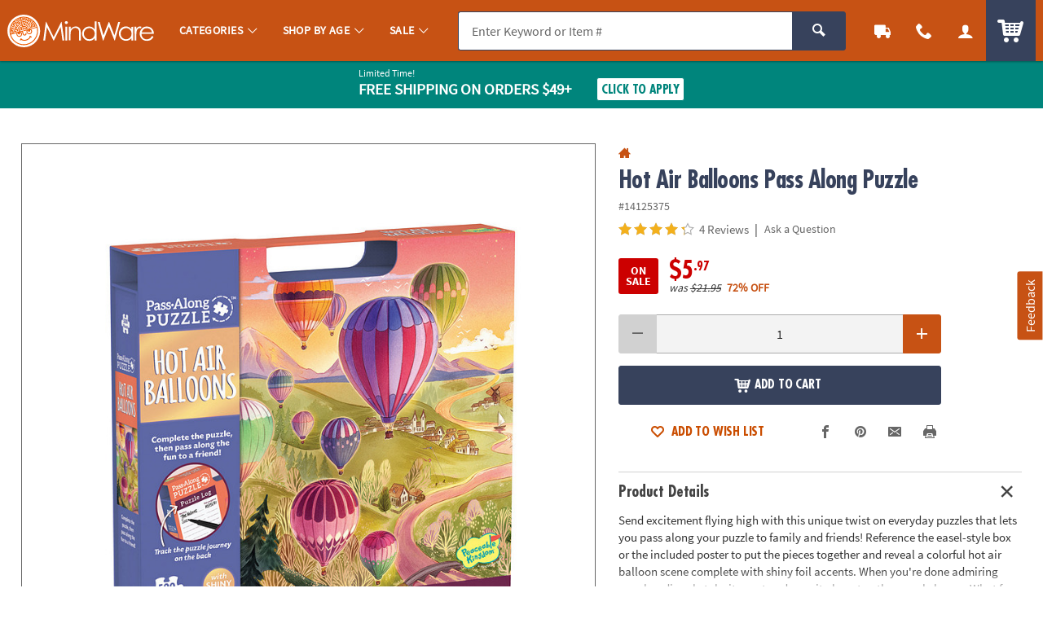

--- FILE ---
content_type: text/html;charset=UTF-8
request_url: https://www.mindware.orientaltrading.com/hot-air-balloons-pass-along-puzzle-a2-14125375.fltr?categoryId=554253+2321+1006
body_size: 21495
content:






































<!-- otc-default -->
<!doctype html>
<html class="no-js theme-mw" lang="en">
	
	<head>
        
            
                <link href="/assets/dist/fonts/source_sans/source-sans-pro-regular-webfont.ttf" rel="preload" as="font" type="font/ttf" crossorigin>
            
                <link href="/assets/dist/fonts/source_sans/source-sans-pro-bold-webfont.ttf" rel="preload" as="font" type="font/ttf" crossorigin>
            
                <link href="/assets/dist/fonts/roboto/robotocondensed-bold-webfont.woff2" rel="preload" as="font" type="font/woff2" crossorigin>
            
                <link href="/assets/dist/icons/icomoon/fonts/icomoon.woff2?rt1m6r" rel="preload" as="font" type="font/woff2" crossorigin>
            
                <link href="/assets/dist/icons/icomoon_mrkt/fonts/icomoon_mrkt.woff2?e5nue7" rel="preload" as="font" type="font/woff2" crossorigin>
            
                <link href="/assets/dist/fonts/futura_condensed/Futura-CondensedBold.woff2" rel="preload" as="font" type="font/woff2" crossorigin>
            
                <link href="/assets/dist/fonts/century_gothic/century_gothic_regular.woff2" rel="preload" as="font" type="font/woff2" crossorigin>
            
                <link href="/assets/dist/fonts/futura/futura_medium.woff2" rel="preload" as="font" type="font/woff2" crossorigin>
            
        
		<meta http-equiv="X-UA-Compatible" content="IE=edge,chrome=1">
		<meta http-equiv="Content-Type" content="text/html; charset=UTF-8" />
		 
			
			
				<meta name="viewport" content="width=1080">
			
		 
		


    <meta http-equiv="Cache-Control" content="no-cache" />
    <meta http-equiv="Pragma" content="no-cache" />
    <meta http-equiv="Expires" content="0" />
		<meta property="og:site_name" content="MindWare" />
		<link rel="apple-touch-icon" sizes="180x180" href="/assets/dist/img/meta/MW/apple-touch-icon.png" />
<link rel="icon" type="image/png" sizes="32x32" href="/assets/dist/img/meta/MW/favicon-32x32.png" />
<link rel="icon" type="image/png" sizes="16x16" href="/assets/dist/img/meta/MW/favicon-16x16.png" />
<link rel="mask-icon" href="/assets/dist/img/meta/MW/safari-pinned-tab.svg" color="#" />
<link rel="icon" href="/assets/dist/img/meta/MW/favicon.ico" />
<meta name="theme-color" content="#" />

		<meta charset="utf-8" />
		
			
				<link href="/assets/dist/fonts/source_sans/source-sans-pro-regular-webfont.ttf" rel="preload" as="font" type="font/ttf" crossorigin>
			
				<link href="/assets/dist/fonts/source_sans/source-sans-pro-bold-webfont.ttf" rel="preload" as="font" type="font/ttf" crossorigin>
			
				<link href="/assets/dist/fonts/roboto/robotocondensed-bold-webfont.woff2" rel="preload" as="font" type="font/woff2" crossorigin>
			
				<link href="/assets/dist/icons/icomoon/fonts/icomoon.woff2?rt1m6r" rel="preload" as="font" type="font/woff2" crossorigin>
			
				<link href="/assets/dist/icons/icomoon_mrkt/fonts/icomoon_mrkt.woff2?e5nue7" rel="preload" as="font" type="font/woff2" crossorigin>
			
				<link href="/assets/dist/fonts/futura_condensed/Futura-CondensedBold.woff2" rel="preload" as="font" type="font/woff2" crossorigin>
			
				<link href="/assets/dist/fonts/century_gothic/century_gothic_regular.woff2" rel="preload" as="font" type="font/woff2" crossorigin>
			
				<link href="/assets/dist/fonts/futura/futura_medium.woff2" rel="preload" as="font" type="font/woff2" crossorigin>
			
		
		




































<title>Hot Air Balloons Pass Along Puzzle | MindWare</title>
<meta property="og:title" content="Hot Air Balloons Pass Along Puzzle | MindWare" />
<meta property="og:description" content="Send excitement flying high with this unique twist on everyday puzzles that lets you pass along your puzzle to family and friends! Reference the easel-style ..." />
<meta property="og:type" content="product" />
<meta property="fb:admins" content="670506209" />
<meta property="fb:app_id" content="1082481445166030" />
<meta property="og:url" content="https://www.mindware.orientaltrading.com/hot-air-balloons-pass-along-puzzle-a2-14125375.fltr" />
<meta property="og:image" content="https://s7.orientaltrading.com/is/image/OrientalTrading/14125375?$PDP_VIEWER_IMAGE$" />
<link rel="canonical" href="https://www.mindware.orientaltrading.com/hot-air-balloons-pass-along-puzzle-a2-14125375.fltr" />



       <meta name="description" content="Send excitement flying high with this unique twist on everyday puzzles that lets you pass along your puzzle to family and friends! Reference the easel-style ..."/>
 


<!-- jpatil,11/5 Release-9 4-PRJ0031780-Update pages to have Noindex meta tag.txt -->










































	
	
		<meta name="robots" content="index, follow">
	



		
		
		
		
		
		
		














	
	

	
		
			<link rel="stylesheet" href="/assets/dist/css/styles-mw_adapt-desktop.min_010726.css">
		
	

		
		
		<!-- WEBSITE SCHEMA -->
		<script type="application/ld+json">{"@context":"https://schema.org","@type":"Website","name":"MindWare","url":"https://www.mindware.orientaltrading.com"}</script>
		




















    
    
        
    


<script type="text/javascript">
    var utag_data = {
        account_b2b_setup: "",
        account_business: "",
        account_type: "b2c",
        aggregated_star_ratings: "4.3",
        app_test: "",
        atc_product_seller: "",
        brand: "MW",
        cart_sku: [],
        cart_quantity: [],
        cart_website: [],
        cart_name: [],
	cart_sku_with_prefix: [],
	
	
	cart_unit_price: [],
	cart_list_price: [],
	cart_type: [],
	cart_seller: [],
	cart_low_quantity: [],
	
	cart_ratings: [],
	cart_reviews: [],
	cart_sponsored: [],
	cart_parent_sku: [],
	cart_parent_name: [],
	cart_brand: [],
	cart_category_ids: [],
	cart_category_names: [],
        catalog: "WBMW",
        category_id: "554253",
        category_name: "Brain Boosters",
        cell_name: "CELL_B_AWS",
        cm_cart_count: "0",
        cm_customer_type: "GUEST",
        cm_prefix: "MWD",
        customer_email: "",
        customer_id: "",
        customer_phone: "",
        customer_remember: "false",
        customer_type: "GUEST",
        previous_customer_type: "",
        customer_username: "",
        customer_uuid: "1be2b801-884f-41f6-9d65-45fefc55c058",
        device_type: "DESKTOP",
        dimensions: "10 years old|exclusive-items",
        group_page: "",
        hvc_flag: "false",
        keycode: "",
        lowQuantity: "",
        main_sku: "",
        member: "NO",
				order_type: "ORDER",
        page_name: "PRODUCT VIEW:Hot Air Balloons Pass Along Puzzle(14125375)",
        page_type: "PRODUCT",
        pdp_element_category: "",
        pdp_element_id: "",
        pdp_post_atc_click: "",
        pdp_redirect: "",
        previousKeycode: "",
        primary_atc_location: "PRODUCT_DETAIL_PAGE",
        product_category: [""],
        product_list_price: ["5.97"],
        product_name: ["Hot Air Balloons Pass Along Puzzle"],
        product_parent_sku: [""],
        product_quantity: "",
        product_seller: "",
        product_sku: ["14125375"],
        product_sku_with_prefix: ["IN-14125375"],
        product_subtotal: "5.97",
        product_type: ["ITEM"],
        protected_page: "false",
        recommendation_type: "",
        remarketing_page_type: "product",
        request_uri: "processProductsCatalog",
        reviews_count: "4",
        searchTarget: "",
        search_show_products: "",
        server_name: "i-019eab0aa2d1eef42",
        site_search_autocorrectkeyword: "",
        site_search_keyword: "",
        site_search_results: "",
        template_category_id: "",
        template_id: "",
        vanityCode: "",
        visitor_id: "42684094683",
        visual_search_type: "",
        
        hp_url: "https://www.mindware.orientaltrading.com",
        ref_location: "",
        ref_module: "",
        ref_template: "",
        ref_position: "",
        ref_category: "",
        ref_sku: "",
        ref_brand: ""
    }
</script>

					
			<script type="text/javascript">var monetateT = new Date().getTime();</script> <script type="text/javascript" src="//se.monetate.net/js/2/a-835fc909/p/orientaltrading.com/entry.js"></script> <script type="text/javascript" src="/assets/dist/js/head.min.js"></script>			
					
			<script id="qm_script" type="text/javascript" src="https://cdn.quantummetric.com/qscripts/quantum-otc.js"></script>			
					
						
					
						
					
						
					
			<meta name="p:domain_verify" content="1a7a33e48a9dadce91aa9530741f7329"/>			
					
			<style type="text/css">body::before{content:"";width: 100%;height: 100%;z-index: 99999;display: block;background: white;position: fixed;top:0;left:0;opacity: 1;transition: opacity .3s;}body.no_monetate::before,body.js_show_body::before,body._checkout::before {opacity: 0;pointer-events: none;}</style>			
					
			<meta name="google-site-verification" content="0232pPABxEaNNIwZ_Beq-sc1T0DDYxaHBLv2r-46BCo" />			
					
			<meta name="msvalidate.01" content="55EEE30D2E081F503EA95052019CFB36">			
					
			<meta property="fb:page_id" content="161024427248293">			
					
			<meta name="y_key" content="cdf893f1cb49849a">			
		
		









































<script type="text/javascript">
    var flag = {
        recognized_user: "true",
        bulk_upload_item_limit: "300",
    }
</script>
		





































<script type="text/javascript" src="/assets/dist/js/b2b.min_010726.js"></script>

	
      <script>
        window.utag_data.domo = {"pinball":1,"arigato":false};
        console.log("Domo Arigato:", window.utag_data.domo);
      </script>
    </head>
	<body class="">
		<a class="c_skip_nav o_btn o_btn__in o_btnS o_btnColor1KO u_no_radiusT" href="#maincontent" id="skip_nav">Skip Header &amp; Navigation</a>
		
		
		<a class="c_skip_nav o_btn o_btn__in o_btnS o_btnColor1KO u_no_radiusT" href="#footer" id="skip_main_content">Skip to Footer Navigation</a>
		<p class="u_sr_only">
		    <strong>
		        All content on this site is available, via phone, at  
		        <span class="accessible_phone">1-800-999-0398</span>.
		    </strong>.
		    If you experience any accessibility issues, please <a aria-label="Contact Us" href="https://www.mindware.orientaltrading.com/web/help/helpContent?documentKey=contact-us">contact us</a>.
		</p>
		
		
		





















<input type="hidden" src="//s7.orientaltrading.com/is/image/OrientalTrading/coming_soon_image?$CROSS_SIZE$" id="noThumb">
<input type="hidden" src="//s7.orientaltrading.com/is/image/OrientalTrading/coming_soon_image?$SM_CART1$" id="noSB">
<input type="hidden" src="//s7.orientaltrading.com/is/image/OrientalTrading/coming_soon_image?$SM_CART1$" id="noSM">
<!-- <input type="hidden" src="//s7.orientaltrading.com/is/image/OrientalTrading/coming_soon_image?$FULL_SIZE$" id="noFull"> -->
<input type="hidden" src="//s7.orientaltrading.com/is/image/OrientalTrading/coming_soon_image?$CROSS_SIZE$" id="noCross">
<input type="hidden" src="//s7.orientaltrading.com/is/image/OrientalTrading/coming_soon_image?$GRP_ART_SPPLY_SIZE$" id="noGrpArtSpply">
<input type="hidden" src="//s7.orientaltrading.com/is/image/OrientalTrading/coming_soon_image?$THEME_STD_SIZE$" id="noThemeStd">
<input type="hidden" src="//s7.orientaltrading.com/is/image/OrientalTrading/coming_soon_image?$CAT_DISP_PROD_SIZE$" id="noCatDispProd">
<input type="hidden" src="//s7.orientaltrading.com/is/image/OrientalTrading/coming_soon_image?$SEARCH_BROWSE$" id="noDispCatTag">
<input type="hidden" src="//s7.orientaltrading.com/is/image/OrientalTrading/coming_soon_image?$VIEWER_THUMB_50$&$NOWA$" id="altView" />
<input type="hidden" src="//s7.orientaltrading.com/is/image/OrientalTrading/coming_soon_image?$PDP_VIEWER_THUMB$&$NOWA$" id="altViewNew" />
<input type="hidden" src="//s7.orientaltrading.com/is/image/OrientalTrading/coming_soon_image?$VIEWER_IMAGE_400$" id="noViewer" />
<input type="hidden" src="//s7.orientaltrading.com/is/image/OrientalTrading/coming_soon_image?$PDP_VIEWER_IMAGE$" id="noViewerNew" />
		
			
		
		
		<div id="main_wrapper" class="main_wrapper page-product-detail">
			













<script type="text/javascript">
	var environment = "PRODUCTION";
	document.domain="mindware.orientaltrading.com";
</script>

 
	
	
		
			
				













<header id="main_header" class="c_cool_header" data-immediate_render="true">
    
    
    
    
    <div class="u_relative">
        <div class="c_header_rel "></div>
        <nav id="nav_of_destiny" class="c_nav_of_destiny c_header_cont c_header_desktop c_header_sticky u_flex_d_column u_bgColor1 u_txtWhite u_shadowXXS ">
            <div class="c_main_nav_wrapper u_inline_flex u_h_100 u_w_100 u_padHM@desktopL u_padHXS" style="min-height:75px;">
            
            

            
                
                    
                    
                
            
                
            
                
            
            
                <a href="#CAT" class="c_header_menu_trigger c_header_nav_link c_header_nav_menu" aria-label="Categories" manual_cm_sp="MENU_CAT" data-dir="">
                    <div class="c_header_nav_text c_header_nav_icon_link u_padHS u_padHXS@tablet u_padVXXS u_txtBig">
                        <div class="icon_menu7 c_header_nav_icon" aria-hidden="true"></div>
                    </div>
                </a>
            
            
            
                
                
                    
                    
                    
                
                
                
            

            <a class="c_header_logo u_marRS u_marLS@tablet" href="/" title="Home">
                <span class="c_header_logo_img c_header_logo_mw">
                    <div class="c_header_logo_bg">
                        <span class=""></span>
                    </div>
                </span>
                <span class="u_sr_only">MindWare - Brainy Toys for Kids of All Ages.</span>
            </a>


            
                <a href="#CAT" class="c_header_menu_trigger c_header_nav_link c_header_nav_link_main" manual_cm_sp="MENU_CAT" data-dir="">
                    <div class="c_header_nav_text u_padHS u_padHXS@tablet u_padVXXS">
                        <span class="c_header_nav_link_text">Categories
                            <span class="c_header_nav_link_arrow icon_arrow-down4" aria-hidden="true"></span>
                        </span>
                    </div>
                </a>
            
                <a href="#AGE" class="c_header_menu_trigger c_header_nav_link c_header_nav_link_main" manual_cm_sp="MENU_AGE" data-dir="">
                    <div class="c_header_nav_text u_padHS u_padHXS@tablet u_padVXXS">
                        <span class="c_header_nav_link_text">Shop By Age
                            <span class="c_header_nav_link_arrow icon_arrow-down4" aria-hidden="true"></span>
                        </span>
                    </div>
                </a>
            
                <a href="#Sale" class="c_header_menu_trigger c_header_nav_link c_header_nav_link_main" manual_cm_sp="MENU_Sale" data-dir="">
                    <div class="c_header_nav_text u_padHS u_padHXS@tablet u_padVXXS">
                        <span class="c_header_nav_link_text">Sale
                            <span class="c_header_nav_link_arrow icon_arrow-down4" aria-hidden="true"></span>
                        </span>
                    </div>
                </a>
            

            <!-- Main Search -->
            <div id="nav_search" class="c_header_nav_search">
                <form id="search_form" class="c_main_search p_fl_form u_relative" data-url="https://otc-lusearchapi.hawksearch.com/sites/mw/" action="/web/search/searchMain" autocomplete="off">
                    <input type="hidden" name="fn" value="ajax" />
                    <input type="hidden" name="f" value="GetSuggestions" />
                    <input type="hidden" name="hawkvisitorid" value="46cc1815-389e-3d50-81c7-c9b2800795eb" />
                    <input type="hidden" name="output" value="json" />

                    <input type="hidden" name="it" class="c_search_it" value="item" />

                        <!-- Single Search -->
                        <div class="o_input_group">
                            <div class="o_input o_inputM p_fl">
                                <label for="main_search">Search</label>
                                <input class="o_control u_no_bdrR c_search u_bdrColor2 u_bgGray1" name="keyword" id="main_search" type="text" value="" placeholder="Enter Keyword or Item #" data-phreplace="Keyword or Item #" autocomplete="off">
                                <span class="o_input_icon c_search_icon" aria-hidden="true"></span>
                            </div>

                            <div class="o_input_group_append">
                                <button class="o_btn o_btn__in o_btnM o_btnColor2 u_no_radiusL c_search_btn" type="submit" aria-label="Search">
                                    <span class="icon_search" aria-hidden="true"></span>
                                </button>
                            </div>
                        </div>
                </form>
            </div>

            <a href="/web/order/showFindOrder" class="c_header_nav_link c_header_nav_track" title="Track Your Orders" aria-label="Track Your Orders">
                <div class="c_header_nav_text c_header_nav_icon_link u_padHS u_padHXS@tablet u_padVXXS">
                    <div class="icon_truck c_header_nav_icon" aria-hidden="true"></div>
                </div>
            </a>
            <a href="#mainContact" class="c_header_nav_link c_header_nav_call c_header_menu_trigger" title="Contact Us" aria-label="Contact Us" data-dir="right">
                <div class="c_header_nav_text c_header_nav_icon_link u_padHS u_padHXS@tablet u_padVXXS">
                    <div class="icon_phone2 c_header_nav_icon" aria-hidden="true"></div>
                </div>
            </a>
            <a href="/web/account/login" data-menu="#mainAccount" class="c_header_nav_link c_header_nav_account" title="Account" aria-label="Account" data-dir="right">
                <div class="c_header_nav_text c_header_nav_icon_link u_padHS u_padHXS@tablet u_padBXS u_padVXXS">
                    <div class="icon_user c_header_nav_icon" aria-hidden="true"></div>
                </div>
            </a>

            <div class="c_header_cart_cont u_relative u_bgColor2 u_h_100">
                <a href="/web/shoppingcart" class="c_header_nav_link c_header_nav_cart" title="Your Cart" aria-label="Your Cart">
                    <div class="c_header_nav_text c_header_nav_icon_link u_padHS u_padHXS@tablet u_padBXS u_padVXXS">
                        <span class="c_header_cart_count c_count_hidden u_bgPrice">0</span>
                        <span class="u_sr_only">Items</span>
                        <span class="icon_cart5 c_header_nav_icon c_header_cart_icon" aria-hidden="true"></span>
                    </div>
                </a>
            </div>
            
            </div>

            
        </nav>
    </div>

    <div id="menu_dropdown">

        <!-- MAIN Categories -->
        
            
        
            
                <div id="AGE" class="c_main_menu u_font4">
                    <div class="c_menu_cont p_menu_cont u_bgWhite u_bgGray1 u_shadowXS">
                        <!-- BREAD LINKS -->
                        <ul class="c_menu_breadlinks">
                            <li class="u_bgColor1 o_hM u_txtWhite">
                                <a href="#" class="u_a c_menu_back u_padS c_menu_icon_left" data-target="0" tabindex="-1">
                                    <span class="c_menu_icon icon_arrow-left4"></span> Menu
                                </a>
                            </li>
                        </ul>



                        <!-- LINKS -->
                        <nav class="c_menu_links u_txtS u_bold u_lhf" data-menu="1"></nav>

                        <!-- HELPFUL LINKS -->
                        <div class="c_menu_footer_links c_menu_home u_txtXS o_font4 u_bdrT u_bgGray1 u_bdrGray3 u_bold"></div>
                        <button type="button" class="c_menu_tab_close">Close</button>
                    </div>
                    <div class="c_menu_cover">
                    </div>
                </div>
            
        
            
                <div id="Sale" class="c_main_menu u_font4">
                    <div class="c_menu_cont p_menu_cont u_bgWhite u_bgGray1 u_shadowXS">
                        <!-- BREAD LINKS -->
                        <ul class="c_menu_breadlinks">
                            <li class="u_bgColor1 o_hM u_txtWhite">
                                <a href="#" class="u_a c_menu_back u_padS c_menu_icon_left" data-target="0" tabindex="-1">
                                    <span class="c_menu_icon icon_arrow-left4"></span> Menu
                                </a>
                            </li>
                        </ul>



                        <!-- LINKS -->
                        <nav class="c_menu_links u_txtS u_bold u_lhf" data-menu="2"></nav>

                        <!-- HELPFUL LINKS -->
                        <div class="c_menu_footer_links c_menu_home u_txtXS o_font4 u_bdrT u_bgGray1 u_bdrGray3 u_bold"></div>
                        <button type="button" class="c_menu_tab_close">Close</button>
                    </div>
                    <div class="c_menu_cover">
                    </div>
                </div>
            
        


        <!-- Mobile Menu -->
        
            <div id="CAT" class="c_main_menu u_font4">
                <div class="c_menu_cont p_menu_cont u_bgWhite u_bgGray1 u_shadowXS">
                    <!-- BREAD LINKS -->
                    <ul class="c_menu_breadlinks">
                        <li class="u_bgColor1 o_hM u_txtWhite">
                            <a href="#" class="u_a c_menu_back u_padS c_menu_icon_left" data-target="0" tabindex="-1">
                                <span class="c_menu_icon icon_arrow-left4"></span> Menu
                            </a>
                        </li>
                    </ul>

                    <!-- HOME -->
                    <div class="c_menu_home c_menu_active u_padS u_bgColor1 u_show@mobile u_hide">
                        <div class="u_txtWhite u_marBS">
                            <a href="#" class="u_a u_block u_txtS c_menu_user">
                                <span class="c_menu_user_name u_block u_truncate">
                                    <span class="icon_user u_txtM u_align_text_bottom" aria-hidden="true"></span>
                                    Log In
                                </span>
                            </a>
                        </div>
                        <div class="o_grid o_grid__colAuto o_grid__gapS c_menu_account_links"></div>
                    </div>

                    <!-- Brand Promise -->
                    


                    <!-- LINKS -->
                    <nav class="c_menu_links u_txtS u_bold u_lhf" data-menu="0"></nav>

                    <!-- HELPFUL LINKS -->
                    <div class="c_menu_footer_links c_menu_home u_txtXS o_font4 u_bdrT u_bgGray1 u_bdrGray3 u_bold"></div>
                    <button type="button" class="c_menu_tab_close">Close</button>
                </div>
                <div class="c_menu_cover">
                </div>
            </div>
        


        <!-- MAIN Account -->
        <div id="mainAccount" class="c_account_menu u_font4">
            <div class="c_menu_cont p_menu_cont u_bgWhite u_bgGray1 u_shadowXS">
                <!-- LINKS -->
                <nav class="c_menu_links u_txtS u_bold u_lhf" data-menu="account"></nav>
                <button type="button" class="c_menu_tab_close">Close</button>
            </div>
            <div class="c_menu_cover">
            </div>
        </div>

        <!-- MAIN Contact -->
        <div id="mainContact" class="c_contact_menu">
            <div class="c_menu_cont p_menu_cont u_bgWhite u_bgGray1 u_shadowXS">
                <!-- LINKS -->
                <nav class="c_menu_links u_txtM u_lhf u_padS" data-menu="contact">

                    <div class="">

                        <div class="u_txtS u_uppercase">Call us</div>

                        <div class="o_hXL u_bold u_txtColor1 u_marBS">1-800-999-0398</div>

                        <ul class="u_txtS u_marBS">
                            <li>Monday-Friday 9AM-4PM CST</li>
                            <li>Saturday-Sunday <em>Closed</em></li>
                        </ul>

                        <div class="u_txtS u_font4 u_marBXS">We're here to help. Feel free to <a href="/h3-help-contact-us.fltr" class="u_a u_txtColor1 u_txtColor2_hover" tabindex="-1">contact us</a> with any questions or concerns.</div>

                    </div>

                </nav>
                <button type="button" class="c_menu_tab_close" tabindex="-1">Close</button>
            </div>
            <div class="c_menu_cover">
            </div>
        </div>

    </div>

    <!-- IDEA HEADER -->
    <div id="idea_header" class="c_idea_header">
    </div>

    <!-- PROMO BANNER -->
    <div id="site_promo" class="u_bgAccent">
        <div class="c_promo_wrapper c_promo_postnav u_relative c_uni_brand_bar c_promo_show" data-url='/web/promobanner/load-modal-success'>
            














<!-- promo-banner.jsp -->
<!-- Map Code: JAN26FS -->
        

            
                
                
                    
                    
                    
                
            

            
                
                
                            
                    
                    
                    
                
            

            
                
                
                    
                
            

            
                
                

                    <!-- DESKTOP BANNER -->
                    <div class="u_padVXS u_bgAccent u_padTS" style="background-color:#CD3A00">
                        <div class="c_content_wrapper">            
                            <a href="#" class="u_a p_slidal p_slidal__modal u_block u_txt_center u_txtWhite u_txtWhite_hover u_relative u_font4" data-url="/web/promobanner/promo-detail-modal/JAN26FS">

                                <div class="u_padHM u_inline_block u_align_middle ">

                                    <div class="u_block@mobile u_inline_block u_txt_left">
                                        
                                            <div class="u_block u_lhf u_txtFine u_capitalize">Limited Time!</div>
                                        

                                        <div class="u_inline_block u_lhf u_align_middle u_txtM u_bold u_uppercase ">Free Shipping</div>

                                        <div class="u_inline_block u_lhf u_align_middle u_txtFine u_uppercase u_lhf u_uppercase u_txtM u_bold ">On Orders $49+</div>
                                        
                                    </div>

                                    


                                    <div class="u_inline_block u_padLM u_padL0@mobile u_marBS@mobile u_marTXS@mobile">
                                        
                                            
                                            
                                                <!-- FOR JS TO TOGGLE BUTTON DISPLAY -->
                                                <div class="c_promo_applied_wrapper u_relative u_overflow_hidden u_inline_flex u_align_middle u_none">
                                                    <div class="c_promo_applied_details o_btn o_btnXXS u_txtAccent u_txtXXS u_bgWhite u_padXXS u_bdrAccent u_padHXS" data-text="See Details">
                                                        <span class="c_promo_applied">
                                                            <span class="icon_checkmark3 u_align_middle u_marRXXS"></span>
                                                            <span class="u_align_middle">Applied</span>
                                                        </span>
                                                    </div>
                                                </div>
                                                <div class="c_promo_click_apply u_relative u_overflow_hidden u_inline_flex u_align_middle">
                                                    <div class="o_btn o_btn__in o_btnXXS u_txtAccent u_bdrAccent u_bgWhite u_inline_block u_relative u_padXXS u_txtXS@mobile"><span class="u_align_middle">Click to Apply</span></div>
                                                </div>
                                            
                                        
                                        
                                    </div>

                                </div>

                            </a>
                        </div>
                    </div>

                
            

            
                
                    <input type="hidden" class="p_banner_promo_apply" value="false">
                
                
            

            <input type="hidden" class="p_banner_promo"   value="JAN26FS">
            <input type="hidden" class="p_banner_keycode" value="JAN26FS">


            <!-- EMAIL SIGNUP PROMO MODAL EMAIL -->
            

        

<!-- /promo-banner.jsp -->
        </div>
    </div>

    <!-- OALA BANNER -->
    <div id="site_oala">
    </div>

    <!-- PROMO 2 / F365 -->
    <div id="site_banner">
    </div>

    <!-- SITE STRIPE -->
    <div id="site_stripe">
        
    </div>

		

</header>

			
			
		 
	
 
		
			<main id="maincontent" class="u_padTM">
				
						















						
						
						<input type="hidden" id="site" value="MW" />
						<input type="hidden" id="shoppingSource" value="" />
						




































<!-- BROWSE-PRODUCT-DETAILS.jsp -->





    
    
        
    


<div class="c_content_wrapper u_marBM">
		



































<!-- BROWSE-MAIN-ITEM.jsp -->




    
        
    
    














<div id="pdp_main_item" class="c_item_template c_main_item p_sticky_container o_grid o_grid__col12 o_grid__gapM" data-url="/web/browse/processProductsCatalog;jsessionid=B249C08D183C8098E3A460EFAFE11BF4?mode=Browsing&sku=14125375&productName=hot-air-balloons-pass-along-puzzle&categoryId=554253+2321+1006&noIndex=false&isParentPage=Y&primaryAtcLocation=PRODUCT_DETAIL_PAGE" data-sku="14125375">
    <div class="p_sticky_side u_relative o_grid_item__spanCol7 o_grid_item__spanCol12@mobile">
        <div class="c_sku_image u_padTS u_marBS u_marB0@mobile">
            
                
                
                    



































<div class="p_window o_grid o_grid__col7 o_grid__gapColXS">
    
        
        
        
        
      	    
        
        
        
        
    
    
    
        
        
        
    
    <!-- MAIN IMAGE -->
    <div class="p_window_view o_grid_item__spanCol7 u_bdr u_bdrGray4 u_responsive_embed u_responsive_embed_1x1 u_relative">
        <div class="p_window_viewer u_embed_item u_pointer" data-type="image" data-media_id="" data-image_id="hot-air-balloons-pass-along-puzzle~14125375" data-img_preset="PDP_VIEWER_IMAGE" data-zoom_preset="VIEWER_ZOOM" role="button" tabindex="0" data-url="/web/browse/full_screen_image" aria-label="View Fullscreen">
            <img class="lazyload" src="data:image/svg+xml;utf8,%3Csvg%20xmlns%3D%27http%3A//www.w3.org/2000/svg%27%20viewBox%3D%270%200%20300%20300%27%3E%3C/svg%3E" data-src="//s7.orientaltrading.com/is/image/OrientalTrading/PDP_VIEWER_IMAGE/hot-air-balloons-pass-along-puzzle~14125375" onerror="this.src=noViewer.src" alt="Hot Air Balloons Pass Along Puzzle Image" />
        </div>
    </div>
</div>

                
            
        </div> <!-- c_sku_image-->
    </div>
    <!--p_sticky_side-->

    <div class="p_sticky_main u_padTS u_marBS u_marB0@mobile u_relative o_grid_item__spanCol5 o_grid_item__spanCol12@mobile u_padT0@mobile">
        <div id="pdp_main_item_details" class="c_sku_main_details">

            
                
















<!-- SCHEMA JSONS -->
<!-- BREADCRUMB SCHEMA -->

<!-- PRODUCT SCHEMA -->
<script type="application/ld+json">{"@context":"https://schema.org","@type":"Product","name":"Hot Air Balloons Pass Along Puzzle","brand":{"@type": "Thing","name": "MW"},"sku": "14125375","url": "https://www.mindware.orientaltrading.com/hot-air-balloons-pass-along-puzzle-a2-14125375.fltr","category": "","image": [ "https://s7.orientaltrading.com/is/image/OrientalTrading/FXBanner_808/hot-air-balloons-pass-along-puzzle~14125375.jpg"],"description": "Send excitement flying high with this unique twist on everyday puzzles that lets you pass along your puzzle to family and friends! Reference the easel-style box or the included poster to put the pieces together and reveal a colorful hot air balloon scene complete with shiny foil accents. When you're done admiring your handiwork, take it apart and pass it along to other puzzle lovers. What fun to check the log on the back and see how far the puzzle has traveled! &#8226; 500 piece puzzle and 12 x 9 poster&#8226; Easel-style storage box displays the image for easy viewing&#8226; Log on the back keeps a record of who completed the puzzle and when&#8226; Pass on the puzzle fun to friends and family members&#8226; Completed puzzle measures 24&#8221; x 19&#8221;Age Recommendation: Ages 8 and up","aggregateRating":{"@type": "AggregateRating","reviewCount": "4","ratingValue": "4.3"},"offers":{"@type": "Offer","availability": "https://schema.org/InStock","priceSpecification":[{"@type": "UnitPriceSpecification","priceType": "https://schema.org/ListPrice","priceCurrency": "USD","price": "21.95"},{"@type": "UnitPriceSpecification","priceType": "https://schema.org/SalePrice","priceCurrency": "USD","price": "5.97"}],"itemCondition": "https://schema.org/NewCondition","url": "https://www.mindware.orientaltrading.com/hot-air-balloons-pass-along-puzzle-a2-14125375.fltr","seller":{"@type": "Organization","name": "MindWare"}},"review": [ {"@type": "Review","author":{"@type": "Person","name": "Patrice Cauciella."},"datePublished": "January 15, 2026","name": "PassAlong Keeps Your Puzzle Options Fresh!","reviewBody": "A quality product that will withstand endless play created by a most trusted company! I will purchase other designs at this fabulous price point!!!

The Pass Along puzzle idea is reminiscent of school library books and textbooks that registered each loan … so fun to see who enjoyed the loan as much as you! A great way to start a puzzle~ lending library!!!","reviewRating":{"@type": "Rating","ratingValue": "5"}},{"@type": "Review","author":{"@type": "Person","name": "Christina Tiberio."},"datePublished": "January 15, 2026","name": "Beautiful!","reviewBody": "Beautiful puzzle! I don’t know how to describe the pieces, but they snap together so well and are a perfect size! I got extras for family members and they’ve been my mom’s favorite!","reviewRating":{"@type": "Rating","ratingValue": "5"}},{"@type": "Review","author":{"@type": "Person","name": "Carol Ryall."},"datePublished": "November 08, 2025","name": "Pieces coming apart","reviewBody": "I had purchased the library one & it was great, so I ordered this one, not so great. There was an edge piece missing and multiple tips were separating, not just the top layer so you could glue it back down, it looked like it had already been passed around! It won’t last long, I was disappointed with this one.","reviewRating":{"@type": "Rating","ratingValue": "2"}},{"@type": "Review","author":{"@type": "Person","name": "JULIE MINOR."},"datePublished": "December 15, 2022","name": "Amazing!","reviewBody": "This series of puzzles is amazing.  First of all, the packaging is much better than the normal puzzle box, with handle and strap.  But I’m afraid the elastic strap will wear our after many puzzlers enjoy it. It spilled out a couple times. The Balloon  puzzle was easier to batch colors and design as opposed to the Library!  I loved the colors. It took me 1.5 days to complete.  I’m waiting to hear how my grandkids did with it…ages 12-20!   Loved the concept and packaging!  It’s a winner for me.","reviewRating":{"@type": "Rating","ratingValue": "5"}}]}</script>


	<nav aria-label="Breadcrumb" class="u_relative u_padBXS u_txtXS c_breadcrumbs">
		<ol class="">

			
			
				
					
						<li class="u_inline_block u_align_middle u_lhf">
							<a href="/" class="u_a u_txtColor1 u_align_middle" title="Go to Home Page" aria-label="Go to Home Page">
								<span class="icon_home5" aria-hidden="true"></span>
							</a>
						</li>
					
					
					
				
				

			

			

		</ol>
	</nav>


            

            <!-- START ITEM DETAILS -->
            











































<!-- BROWSE ITEM DETAILS.JSP -->


<h1 class="o_hXL u_txtColor2 u_lhf u_marBXS">
    
        
        
            Hot Air Balloons Pass Along Puzzle
        
    
</h1>

<div class="c_sku_tagline">
    
</div>

<div class="u_txtXS u_lhf u_marBXXS">
    

    
        
            
            
                
                
                
            
        

        
        

        
            
            
                <span class="c_item_num u_txtXXS u_txtGray4">
                    #14125375
                </span>
            
        
    
</div>


<!--
<div class="u_txtFine u_lhf">
	productItem.unitOfMeasure.id: 6<br />
	productItem.unitOfMeasure.label: PC<br />
	productItem.unitOfMeasure.description: Piece(s)<br />
	productItem.unitOfMeasure.displayString: 1 Piece(s)<br />
	productItem.unitOfMeasure.sellingUnit: 1<br />
	productItem.unitOfMeasure.type: <br />
	<hr />

	productItem.price: 5.97<br />
	productItem.wasPrice: 21.95<br />
	productItem.savedPercentage: 73<br />
	itemForm.poSavingPercentage: <br />
	itemForm.features.savingsPercentage: true<br />
	(KIT) componentTotalPrice: <br />
	productItem.family: false<br />
	priceList: <br />
	productItem.onClearance: false<br />
	productItem.onSale: true<br />

</div>
-->



















    
        
        
        
            
            
        
    
    
        
            <div class="c_rating u_txt_left u_align_middle u_marBXS">
                <a href="#pdp_reviews" class="u_a p_jump_link p_cm_el_clicksku" data-cm_id="PDP_RATING_AND_REVIEWS" data-cm_cat="WR_REVIEW_TEASER" data-cm_sku="">
                    
                    
                    <div class="c_rating_back u_txtGray3 u_align_middle" title="4.3/5.0 Stars" aria-label="4.3 out of 5 Stars">
                        <div class="c_rating_front u_txtRating" style="width:  86.00%"></div>
                    </div>
                    <span class="u_align_middle u_txtXS u_txtGray4 c_rating_count">
                        <span>4 Reviews</span>
                    </span>
                </a> 
                
                    <span class="u_padHXXS u_align_middle">|</span>
                    <a href="#pdp_questions" class="u_a p_jump_link c_answers_count u_txtXXS u_txtGray4 u_align_middle p_cm_el_clicksku" data-cm_id="PDP_QA" data-cm_cat="QA_ASK_QUESTION_TEASER" data-cm_sku="">
						<span>Ask a Question</span>
                	</a>
                                       
            </div>
        
        
    



<!--Item includes--> 
<div class="o_grid o_grid__col5@desktop o_grid__col1@tablet o_grid__col1@mobile">

    <div class="o_grid_item__spanCol4@desktop">
        <div class="c_item_options u_marBM u_marTS">
            <form id="pdp_main_item_options" class="c_atc_form p_fl_form p_conditioner_form">
                
                <!-- For Case selected_uom: single -->

                <!-- param.rt:  -->

                




































<input type="hidden" name="wishlist_id" class="c_atc_wishlist_id" value="" />
<input type="hidden" name="customer_id" class="c_atc_customer_id" value="" />
<input type="hidden" name="cart_id" class="c_atc_cart_id" value="" />
<input type="hidden" name="visitor_id" class="c_atc_visitor_id" value="42684094683" />
<input type="hidden" name="sku" class="c_atc_sku" value="14125375" />

<input type="hidden" name="name" class="c_atc_name" value="hot-air-balloons-pass-along-puzzle" />

<input type="hidden" name="uom" class="c_atc_uom" value="" />

<input type="hidden" name="price" class="c_atc_price" value="5.97" />
<input type="hidden" name="item_type" class="c_atc_item_type" value="ITEM" />




    <input type="hidden" name="low_quantity" class="c_atc_low_quantity" value="false" />


    
    
    
    
        
    


<!-- CASE
case_ordering_flag: 
case_sku_status: IN
selected_uom: 
-->

<!-- CATEGORY
productItem.categoryPath: 
productItem.categoryId: 553528
productItem.categoryName: Created by MindWare
-->

<!-- OLD:

userPrefix: IN
-->


<input type="hidden" name="stock_status" class="c_atc_stock_status" value="IN" />
<input type="hidden" name="rating" class="c_atc_rating" value="4.3" />
<input type="hidden" name="reviews" class="c_atc_reviews" value="4" />
<input type="hidden" name="sponsored" class="c_atc_sponsored" value="" />
<input type="hidden" name="parent_sku" class="c_atc_parent_sku" value="" />
<input type="hidden" name="parent_name" class="c_atc_parent_name" value="" />

<input type="hidden" name="brand" class="c_atc_brand" value="MW" />
<input type="hidden" name="category_id" class="c_atc_category_id" value="553528" />
<input type="hidden" name="category_name" class="c_atc_category_name" value="Created by MindWare" />
<input type="hidden" name="item_prefix" class="c_atc_item_prefix" value="IN" />



<!-- TODO - ispromocapable, map value
<input type="hidden" name="bundle_capable" class="c_atc_bundle_capable" value="" />-->

<!-- ANALYTICS -->




<input type="hidden" name="location" class="c_atc_location" value="PRODUCT_DETAIL_PAGE" />
<input type="hidden" name="template" class="c_atc_template" value="MAIN_ITEM" />
<input type="hidden" name="module" class="c_atc_module" value="PDP" />
<input type="hidden" name="position" class="c_atc_position" value="1" />




    
        
    
    
    
    

<input type="hidden" name="badge" class="c_atc_badge" value="" />



<!-- OLD FUNNEL - for reference

    
    
        <input type="hidden" name="atc_source" value="" />
    



    
    
        <input type="hidden" name="atc_recommendation" value="" />
    


<input type="hidden" name="atc_visual_search_type" value="" />
-->







								


                

										

                    <!-- BROWSE-ITEM-DETAILS -> PRICING -->

                    <!-- CASE ORDERING , starts -->
                    
                    <!-- CASE ORDERING , ends -->

                    <!-- PRICE/CASEPRICE -->
                    















<!-- PRODUCT-PRICE-DETAILS -->




<!-- CASE ORDERING PRICE. WILL BE ENABLED IF CASE PRICE RADIO BUTTON IS SELECTED (selected_uom equals case) -->
<div class="c_case_price js_case_detail u_relative u_marBS u_none">

    <div class="u_flex u_align_middle">
        <div class="u_inline_block u_relative">
            <div class="js_badge_wrapper js_badge_lowprice u_inline_block u_marRXS">
                <div class="u_relative u_bgPrice u_padXXS u_radiusS u_txt_center u_txtWhite u_txtS u_font2 u_bold">
                    <div class="u_lhf">case</div>
                    <div class="u_lhf u_padBXXS">price</div>
                </div>
            </div>
        </div>
        <div class="u_lhf u_inline_block">
            
            
            <span class="o_hXL u_txtPrice u_relative">
                $<sup class="o_hS u_bold u_align_middle">.</sup>
            </span>
            <div class="u_txtXXS u_font4 u_lhf u_padRXXS">
                
                
            </div>
        </div>
    </div>

</div>
<!-- SINGLE UNIT PRICE. WILL BE ENABLED IF SINGLE UNIT PRICE RADIO BUTTON IS SELECTED -->
<div class="c_price js_item_detail u_relative u_marBS ">

	
	
	
	


	
		
		

			<div class="u_flex u_align_middle">
					<div class="u_inline_block u_relative">

                            
                            
                            















<!-- pricing_block.jsp -->


 


 


 
 







    






    
        <!-- BASE: WAS PRICE-->
        
    
    
    


<!-- kit_savings = 0 -->
<!-- item_was_price = 21.95 -->
<!-- item_base_price = 21.95 WAS/COMPONENT/REGULAR PRICE -->
<!-- item_reg_price = 5.97 CURRENT/SALE PRICE -->




    
    
    
    <!-- item_savings = 72 -->



    






















<!-- source =  -->




    
        
            <!--pdp badges-->
            
				
                
                    <!-- SALE -->
                    <div class="js_badge_wrapper js_badge_pricing js_badge_sale u_inline_block u_align_top u_marRXS u_marBXS">
                        <div class="u_relative u_bgPrice u_padHXXS u_padVXXS u_radiusS u_txt_center u_txtWhite u_txtXXS u_font4_bold">
                            <div class="u_padXXS u_uppercase">
                                <div class="u_lhf">On</div>
                                <div class="u_lhf">Sale</div>
                            </div>
                        </div>
                    </div>
                
                
                
                
                
            
        
        
    



    










    
        <!-- CONDITION 1 not item_is_kit or price_override or not empty break_price -->
        <div class="u_lhf u_inline_block c_pdp_price">
            

            
            
                
                
                    <!-- CONDITION 1-OTHER -->
                    
                    
                    <span class="o_hXL u_txtPrice">
                        <span>$5<sup class="o_hS o_hM@mobile u_bold u_align_middle u_align_bottom@mobile u_lhf@mobile">.97</sup>
                        </span>
                    </span>
                
            

            
            
                <!-- CONDITION 2 (item_savings ge 5 and show_savings) or not empty price_override or (item_savings ge 5 and not empty break_price) -->
                <div class="u_txtXXS u_font4 u_lhf">
                    
                        
                        <em>was <s>$21.95</s></em>
                    
                    
                        
                        
                            <span class="u_lhf u_bold js_percent_off u_txtColor1 u_padLXXS">
                                    72% OFF
                            </span>
                        
                        
                    
                </div>
            
        </div>
    
    


					</div> <!-- /END  u_inline_block u_relative -->
			</div> <!-- /END  u_flex u_align_middle -->
		
	

</div>

<!-- END: PRODUCT-PRICE-DETAILS -->

                    <!-- END PRICE/CASEPRICE -->

                    

                    
                        
                            
                        
                        
                            
                            
                                
                            
                        

                        <!-- TODO - validate oversize delivery fee location -->
                        
                    

                    
                    
                    
                        
                            
                            <!-- BASE: WAS PRICE-->
                        
                        
                        
                    

                    


				

                <!--Shipping methods/Delivery Options-->
                
                    
                    
                    
                    
                

                <!-- DELIVERY FEE? -->

                <!-- PREVIEW BULLETS -->

                
                    
                    <div class="c_sku_bullets u_none@mobile">
                        
                    </div>
                

                <!-- TODO - VALIDATE OPTIONS -->
                
                    
                    
                

                <!-- PERSONALIZATION - FUTURE -->
                 

                
                <!-- CTA START -->

                

                    
                    
                        
                        
                    
                    
                    

                    
                        
                        
                            
                            
                        
                    
                    <div class="o_input_group c_qty ">
                            <div class="o_input_group_prepend">
                                <button type="button"  class="o_btn o_btnS o_btn__in o_btnColor1 u_no_radiusR u_padHS c_qty_sub_btn " aria-label="Subtract 1">
                                    <span class="icon_minus3" aria-hidden="true"></span>
                                </button>
                            </div>
                            <div class="o_input o_inputM o_input_dark">
                                <input  class="o_control u_txt_center u_padVXS u_no_bdrL u_no_bdrR c_atc_quantity" name="quantity" type="number" value="1" aria-label="Quantity" data-min="1" data-max="999" />
                            </div>
                            <div class="o_input_group_append">
                                <button type="button"  class="o_btn o_btnS o_btn__in o_btnColor1 u_no_radiusL u_padHS c_qty_add_btn " aria-label="Add One">
                                    <span class="icon_plus3" aria-hidden="true"></span>
                                </button>
                            </div>
                    </div>

                    

                    

                    

                    
                    
                    
                    
                        
                        
                    

                    
                        
                        
                            
                        
                    

                    <button type="submit" name="action" value="cart" data-patc="true" class="c_atc o_btn o_btnM o_btnAction c_btnLoading u_marVS "  aria-label="Add to Cart">
                        <span class="c_loading_icons o_btn__iconL u_relative u_txtM u_align_middle">
                            <span class="c_loading_default icon_cart5" aria-hidden="true"></span>
                            <span class="c_loading_loading icon_spinner c_icon_spin_steps" aria-hidden="true"></span>
                        </span>
                        <span class="c_loading_text u_align_middle">Add to Cart</span>
                    </button>

                

                <!-- START  SECONDARY CTA - may want to move outside of form -->
                
                    <div class="c_sku_secondary o_grid o_grid__col2@mobile o_grid__col12 o_grid__gapColS o_grid__col2@mobile">
                        <div class="u_padVS@mobile o_grid_item__spanCol7 o_grid_item__spanCol1@mobile">

                            
                                <button type="submit" class="c_wish o_btn o_btnWhite u_padVXS u_padH0 c_btnLoading u_inline_block">
                                    <span class="c_loading_icons o_btn__iconL u_relative">
                                        <span class="c_loading_default icon_heart4" aria-hidden="true"></span>
                                        <span class="c_loading_loading icon_spinner c_icon_spin_steps" aria-hidden="true"></span>
                                    </span>
                                    <span class="c_loading_text">Add to Wish List</span>
                                </button>
                            
                            
                        </div>
                        <div class="u_txt_right u_txt_center@mobile u_padVS@mobile u_txtL@mobile o_grid_item__spanCol5 o_grid_item__spanCol1@mobile">
                            














<ul class="o_grid o_grid__col4 o_grid__gapColS">
    
        <li class="">
            <a href="#" rel="nofollow" class="u_a o_btn u_padVXS u_padH0 o_btnWhite o_btn__in u_padXXS u_block u_txt_center u_align_middle u_txtGray4  p_social_facebook" data-href="https://prodb-mw.prod.orientaltrading.internal/hot-air-balloons-pass-along-puzzle-a2-14125375.fltr?cm_mmc=social-_-product-_-facebook-_-facebook" title="Share on Facebook" aria-label="Share on Facebook">
                <span class="icon_facebook" aria-hidden="true"></span> 
            </a>
        </li>
    
    
        <li class="">
            <a href="https://pinterest.com/pin/create/button/?url=https%3A%2F%2Fprodb-mw.prod.orientaltrading.internal%2Fhot-air-balloons-pass-along-puzzle-a2-14125375.fltr%3Fcm_mmc%3Dsocial-_-product-_-pinterest-_-pinterest&media=https%3A%2F%2Fs7.orientaltrading.com%2Fis%2Fimage%2FOrientalTrading%2F14125375%3F%24VIEWER_ZOOM%24%26%24NOWA%24&description=Hot+Air+Balloons+Pass+Along+Puzzle+-+Mindware.com" class="u_a o_btn u_padVXS u_padH0 o_btnWhite o_btn__in u_padXXS u_block u_txt_center u_align_middle u_txtGray4  p_popit p_social_pinterest" title="Share on Pinterest"
                rel="nofollow" data-type="MW" data-share="pinterest" aria-label="Share on Pinterest">
                <span class="icon_pinterest" aria-hidden="true"></span>
            </a>
        </li>
    
    
        <li class="">
            <a rel="nofollow" target = "_blank" class="u_a o_btn u_padVXS u_padH0 o_btnWhite o_btn__in u_padXXS u_block u_txt_center u_align_middle u_txtGray4  p_social_email" href="/web/tellAFriend/emailAFriend?productCode=14125375" title="Share on Email">
                <span class="icon_envelop" aria-hidden="true"></span>
            </a>
        </li>
    
    
        <li class="">
            <a rel="nofollow" class="u_a o_btn u_padVXS u_padH0 o_btnWhite o_btn__in u_padXXS u_block u_txt_center u_align_middle u_txtGray4  p_social_print p_print" title="Print this page" aria-label="Print this Page" href="#">
                <span class="icon_printer2" aria-hidden="true"></span>
            </a>
        </li>
    
</ul>

                        </div>
                    </div>
                

            </form>

        </div>
    </div>
</div>

            <!-- END ITEM DETAILS -->

            <div class="c_sku_information">
                <!-- Agent Information -->
								
                



                <!-- SKU information-->
                <div class="c_sku_oos_replacement">
                    
                </div>
                <div class="c_sku_details">
                    <div id="pdp_item_details" class="c_pdp_item_section u_bdrT u_relative">
                        <h2 class="o_hM o_hL@mobile u_txtGray5 u_lhf">
                            <a href="#" class="u_a p_toggler u_pointer u_block u_relative u_padVS u_padVM@mobile u_padRL@mobile" data-parent=".c_pdp_item_section" data-target=".c_pdp_item_section_content">
                                Product Details
                                <span class="u_absoluteR u_absolute_centerY u_marRXS">
                                    <span class="icon_plus3 p_toggler_off u_none" aria-hidden="true"></span>
                                    <span class="icon_cross2 p_toggler_on" aria-hidden="true"></span>
                                </span>
                            </a>
                        </h2>

                        <div class="c_pdp_item_section_content u_txtXS u_marBM">

													<!-- MOBILE BULLETS -->
													


                            <div class="p_show_container u_relative u_overflow_hidden" data-maxheight="140">
																
                                <div class="c_sku_description p_show_inner u_font4 u_marBS u_relative">
                                    
                                        
                                        
                                            
                                                
                                                
                                            
                                        
                                    
                                    Send excitement flying high with this unique twist on everyday puzzles that lets you pass along your puzzle to family and friends! Reference the easel-style box or the included poster to put the pieces together and reveal a colorful hot air balloon scene complete with shiny foil accents. When you're done admiring your handiwork, take it apart and pass it along to other puzzle lovers. What fun to check the log on the back and see how far the puzzle has traveled! &#8226; 500 piece puzzle and 12" x 9" poster&#8226; Easel-style storage box displays the image for easy viewing&#8226; Log on the back keeps a record of who completed the puzzle and when&#8226; Pass on the puzzle fun to friends and family members&#8226; Completed puzzle measures 24&#8221; x 19&#8221;<p><bold>Age Recommendation: </bold>Ages 8 and up</p>
                                </div>
                                <div class="p_show_overlay u_absoluteBL u_w_100">
                                    <button type="button" class="p_show_link o_btn__link u_txtColor1 u_txtColor1Dark_hover u_marTXS u_absolute_centerY">Show More</button>
                                </div>
                            </div>
                            
                                	
<div id="chokingHazard" class="u_padTS">
        <div class="u_txtM u_padRXS u_table_cell u_align_middle"> 
          <span class="icon_warning u_txtGray4" aria-hidden="true"></span> 
        </div>
        <div class="u_table_cell u_align_middle">
          <h3 class="o_hXS u_bold u_uppercase u_txtGray4">Warning: Choking Hazard</h3>
          <div class="u_txtXXS u_txtGray4">Small parts.  Not for children under 3 years.</div>
        </div> 
        </div>
    
                                
                                



                            
                        </div>
                    </div>
                </div>
                <!-- SKU Awards-->

                
                    <div class="c_sku_awards">
                        <div id="pdp_item_awards" class="c_pdp_item_section u_bdrT">
                            <h2 class="o_hM o_hL@mobile u_txtGray5 u_lhf">
                                <a href="#" class="u_a p_toggler u_pointer u_block u_relative u_padVS u_padVM@mobile u_padRL@mobile" data-parent=".c_pdp_item_section" data-target=".c_pdp_item_section_content">
                                    Awards
                                    <span class="u_absoluteR u_absolute_centerY u_marRXS">
                                        <span class="icon_plus3 p_toggler_off" aria-hidden="true"></span>
                                        <span class="icon_cross2 p_toggler_on u_none" aria-hidden="true"></span>
                                    </span>
                                </a>
                            </h2>
                            <div class="c_pdp_item_section_content u_txtXS u_padTS u_marBM u_none">
                                <div>
                                    
                                        <div class="u_padTS">
                                            <div class="u_txtXL u_padRXS u_table_cell u_align_top">
                                                <span class="icon_medal u_txtGray4" aria-hidden="true"></span>
                                            </div>
                                            <div class="u_table_cell u_align_middle">
                                                <h3 class="o_hXS u_bold u_uppercase u_txtGray4">Oppenheim Toy Portfolio Gold Award</h3>
                                                
                                                    <div class="u_txtXS u_txtGray4">The Oppenheim Toy Portfolio was founded in 1989 as the only independent consumer review of children's media. The organization does not charge entry fees or accept ads from manufacturers. Award-winning products are selected by a noted expert in child development, children's literature, and education, and further tested by an objective panel of kid judges. Judging criteria include kid-testers' responses along with expert assessment of educational and play value, safety, age appropriateness and other factors.</div>
                                                
                                            </div>
                                        </div>
                                    
                                </div>
                            </div>
                        </div>
                    </div>
                
                <!-- Prouct Specs -->
                
                <!-- Shipping and Returns -->
                <div class="c_sku_shipping">
                    <div id="pdp_item_shientng" class="c_pdp_item_section u_bdrT">
                        <h2 class="o_hM o_hL@mobile u_txtGray5 u_lhf">
                            <a href="#" class="u_a p_toggler u_pointer u_block u_relative u_padVS u_padVM@mobile u_padRL@mobile" data-parent=".c_pdp_item_section" data-target=".c_pdp_item_section_content">
                                Shipping &amp; Returns
                                <span class="u_absoluteR u_absolute_centerY u_marRXS">
                                    <span class="icon_plus3 p_toggler_off" aria-hidden="true"></span>
                                    <span class="icon_cross2 p_toggler_on u_none" aria-hidden="true"></span>
                                </span>
                            </a>
                        </h2>
                        <div class="c_pdp_item_section_content u_txtXS u_padTS u_marBM u_none">

                            <div class="p_reloader u_padXS u_bgGray1 u_marBM" data-url="/web/browse/loadDeliveryMethods">
                                













<input type="hidden" id="shippingToggle" value="OFF" />
<div class="c_zip_display">
	<form class="p_fl_form">
		
			
				<input type="hidden" name="sku" value="14125375" />
				<input type="hidden" name="itemType" value="ITEM">
				<input type="hidden" name="isPzn" value="false">
				<input type="hidden" name="isShoppingCart" value="">
				
					
					
						<input type="hidden" name="airShippable" value="true">
					
				
			
			
		
		
			
			
				<div class="u_txtXXS u_marBXS u_italic">Enter US Zip Code for estimated delivery information.</div>
				<div class="u_inline_block u_padBXXS">
					<div class="o_input_group">
						<div class="o_input o_inputS p_fl">
							<label for="cust_zip_pdp">Us Zip Code</label>
							<input class="o_control p_mask p_mask_zip" name="cust_zip" id="cust_zip_pdp" type="tel" value="" placeholder="US Zip Code" data-phreplace="" maxlength="10">
						</div>
						<div class="o_input_group_append">
							<button class="o_btn o_btn__in o_btnXS o_btnColor1 u_no_radiusL p_reload_trigger p_cm_el_clicksku" data-parent=".p_reloader" data-cm_id="SHIP_LOCATION" data-cm_cat="PDP_DETAIL" data-cm_sku="14125375" data-cm_save="save" aria-label="submit">
								<span class="icon_compass3" aria-hidden="true"></span>
							</button>
						</div>
					</div>
				</div>
			
		
		
	</form>
</div>

	<div class="c_zip_display u_padTM@mobile u_none">
		
			
			
				<div class="u_txtXS u_font4 u_marBXS u_bold">
					Ship to ,  <button type="button" class="o_btn__link u_txtColor1Dark p_toggler" data-parent=".p_reloader" data-target=".c_zip_display" aria-label="Reset Zip"><span class="icon_reset" aria-hidden="true"></span></button>
				</div>
				
					
					
						<div class="u_txtXS u_font4 u_marBXS">
							Order by Noon (CST)  and get it by: <br />
							<span class="u_txtColor2 u_bold"></span> with Standard Shipping
						</div>


						
						
						
							
							
								
							
						
					
				
			
		
	</div>


                            </div>
                            <div class="o_grid o_grid__col2 o_grid__col1@mobile o_grid__gapColS">

                                <a href="/web/help/shipping-info-modal" class="u_block u_a u_txt_center u_txt_left@mobile u_bgGray1_hover u_padXS p_slidal">
                                    <div class="u_txtXXL">
                                        <span class="icon_truck u_txtGray3 u_txtBig" aria-hidden="true"></span>
                                    </div>
                                    <h3 class="o_hS u_lhf u_marBS"><span class="u_align_middle">Shipping Policies</span></h3>
                                    <div class="u_lhf u_a u_txtColor1 u_marBXS">View our shipping destinations and policies.</div>
                                </a>
                                <a href="/h3-help-returns-and-refunds.fltr" target="_blank" class="u_block u_a u_txt_center u_txt_left@mobile u_bgGray1_hover u_padXS">
                                    <div class="u_txtXXL">
                                        <span class="icon_transmission u_txtGray3 u_txtBig" aria-hidden="true"></span>
                                    </div>
                                    <h3 class="o_hS u_lhf u_marBS"><span class="u_align_middle">Exchange &amp; Return Policies</span></h3>
                                    <div class="u_lhf u_a u_txtColor1 u_marBXS">Hassle-free exchange or returns.</div>
                                </a>
                            </div>
                            <div class="c_sku_warnings">
                                <div class="u_w_100">
                                    
                                        
                                        
                                    
                                </div>
                            </div>
                        </div>
                    </div>
                </div>
            </div>
        </div>
        <!--pdp_main_item_details-->
    </div>
    <!--p_sticky_main-->
    













<input type="hidden" id="keyword" name="keyword" value="" />
<input type="hidden" id="originalkeyword" name="originalkeyword" value="" />
<input type="hidden" id="filter" name="filter" value="" />
<input type="hidden" id="productId" name="productId" value="" />

<input type="hidden" id="sku" value="14125375" />
<input type="hidden" id="productsku" class="productsku" value="14125375" />
<input type="hidden" class="productshortDesc" value="Hot Air Balloons Pass Along Puzzle" />
<input type="hidden" id="wishlistID" value="" />
<input type="hidden" id="customerID" value="" />
<input type="hidden" id="cartID" value="">
<input type="hidden" id="visitorID" value="42684094683" />
<input type="hidden" id="userPrefix" class="userPrefix" value="IN">
<input type="hidden" id="productType" class="productType" value="ITEM">
<input type="hidden" class="unitPrice" value="5.97" />
<input type="hidden" name="destinationDisplayJSP" value="browse-product-details.jsp" />
<input type="hidden" name="requestURI" value="processAddToCartItems" />
<input type="hidden" id="isPersonalizable" value="false" />
<input type="hidden" id="ShortDesc" name="ShortDesc" value="Hot Air Balloons Pass Along Puzzle" />
<input type="hidden" id="pageType" class="js-page-type" value="PRODUCT" />
<input type="hidden" id="keyword" name="keyword" value="" />
<input type="hidden" id="originalkeyword" name="originalkeyword" value="" />
    
</div>

<!-- pdp_main_item-->




</div>


<div id="pdp_secondary_details" class="u_marBM">
	
		
		
		



































<div class="c_content_wrapper">
	
</div>
	
		
		
		<!-- Customers Also Bought -->




































<div class="c_content_wrapper">
	 
	 <div class="p_lazy_section c_rec_section c_recommendation_cust_also_bought" data-url="/web/recommendation/load-recommendations" data-offset="-150">
         <input type="hidden" name="rec_id" value="1" />
         <input type="hidden" name="recommendationSku" value="14125375" />
         <input type="hidden" name="recommendationToggle" value="true" />
         <input type="hidden" name="recommendationClass" value="p_slide_7@desktopL p_slide_6 p_slide_5@tablet" />
         <input type="hidden" name="recommendationLite" value="false" />
         <input type="hidden" name="rec_custom_cl" value="" />
         <input type="hidden" name="rec_cm_cat" value="STB_YMAL" />
         <input type="hidden" name="recommendationWidget" value="9ccfe8d4-b54d-411b-807d-0326d8f295f1" />
         <input type="hidden" name="recommendationTarget" value="" />
         <input type="hidden" name="recommendationPage" value="PDP" />
         <input type="hidden" name="recommendationSection" value="customerAlsoBought" />         
         <input type="hidden" name="term" value="" />
         <input type="hidden" name="filter" value="" />
         <input type="hidden" name="originalkeyword" value="" />
         <input type="hidden" name="browseCategoryId" value="554253+2321+1006" />
    </div>
</div>

	
		
		
		



































<div class="c_content_wrapper">     
<!-- Similar Items-->
	  
     <div class="p_lazy_section c_rec_section c_recommendation_similar_items" data-url="/web/recommendation/load-recommendations" data-offset="-150">
         <input type="hidden" name="rec_id" value="2" />
         <input type="hidden" name="recommendationSku" value="14125375" />
         <input type="hidden" name="recommendationToggle" value="true" />
         <input type="hidden" name="recommendationClass" value="p_slide_7@desktopL p_slide_6 p_slide_5@tablet" />
         <input type="hidden" name="recommendationLite" value="false" />
         <input type="hidden" name="rec_custom_cl" value="" />
         <input type="hidden" name="recommendationWidget" value="24a81a79-c769-4a50-b626-febfd37f795e" />
         <input type="hidden" name="recommendationTarget" value="" />
         <input type="hidden" name="recommendationPage" value="PDP" />
         <input type="hidden" name="recommendationSection" value="similarItems" />         
         <input type="hidden" name="term" value="" />
         <input type="hidden" name="filter" value="" />
         <input type="hidden" name="originalkeyword" value="" />
         <input type="hidden" name="browseCategoryId" value="554253+2321+1006" />
     </div>
</div>     
	
		
		
				<div class="c_content_wrapper u_marBM" id="pdp_long_description">
					




































<!-- seo-content.jsp -->


				</div>
		
		



































	    <!-- Ratings and Review-->
	    <div class="c_content_wrapper">
		    
				<div id="pdp_rating" class="c_postloading" data-url="/web/browse/product/14125375/reviews?keyword=&filter=10 years old|exclusive-items&originalkeyword=&categoryId=554253 2321 1006&rd=&searchTarget=" style="">
			<div class="c_accordion c_accordion_mobile">
                        <!-- Replaced on Page Load -->
                        <div id="pdp_reviews" class="p_sticky_section" data-nav_title="Reviews" data-nav_cm_cat="STB_REVIEWS" data-nav_cm_sku="14125375">

                            <h2
                                class="o_hL o_hXL@mobile u_txtGray5 u_lhf u_bdrB u_padBS u_marBS u_padS@mobile u_padBM@mobile c_accordion_mobile_link">
                                Customer Reviews</h2>

                            <div class="u_marBL c_accordion_content">
                                <div class="c_postloading_status u_padL u_relative">
                                    <div class="u_txtM u_txtGray4 u_absolute_center u_txt_center u_inline_block">
                                        <span class="icon_spinner o_icon_noscope u_align_middle" aria-hidden="true"></span>
                                        <span class="u_txtS u_align_middle">Loading...</span>
                                    </div>
                                </div>
                                <div class="c_postload_failed u_none">
                                    <div class="u_txtS u_italic u_marBS">There are no reviews for this item.</div>
                                    <a href="/write-a-review?item=14125375"
                                        class="o_btn o_btn__in o_btnM o_btnColor1 p_cm_el_clicksku"
                                        data-cm_id="PDP_RATING_AND_REVIEWS" data-cm_cat="WR" data-cm_sku="14125375">
                                        Write a Review
                                    </a>
                                </div>
                            </div>

                        </div>
                        
                        </div>
</div>

	    	
	    </div>

	
		
		
		






































	    <div class="c_content_wrapper">
		    
				<div id="pdp_questions" class="c_postloading" data-url="/web/browse/product/14125375/questions?keyword=&filter=10 years old|exclusive-items&originalkeyword=&categoryId=554253 2321 1006&rd=&searchTarget=" style="">
			<div class="c_accordion c_accordion_mobile">
                        
                        <div id="pdp_questions" class="p_sticky_section" data-nav_title="Q &amp; A" data-nav_cm_cat="STB_QUESTIONS_ANSWERS" data-nav_cm_sku="14125375">

                            <h2 class="o_hL o_hXL@mobile u_txtGray5 u_lhf u_bdrB u_padBS u_marBS u_padS@mobile u_padRXL@mobile u_padBM@mobile c_accordion_mobile_link">Questions &amp; Answers</h2>

                            <div class="u_marBL c_accordion_content">
                                <div class="c_postloading_status u_padL u_relative">
                                    <div class="u_txtM u_txtGray4 u_absolute_center u_txt_center u_inline_block">
                                        <span class="icon_spinner o_icon_noscope" aria-hidden="true"></span>
                                        <span class="u_txtS">Loading...</span>
                                    </div>
                                </div>
                                <div class="c_postload_failed u_none">

                                    





							<form id="first_question" aria-live="polite" class="p_add_question_form p_fl_form p_new_question" action="/web/reviews/product/question/submit" data-url="/web/browse/product/14125375/review/staticcontent/question_confirm" style="display:none;">
							    <div class="p_question_response"></div>
							    <input type="hidden" name="sku_num" value="" />
							    <input type="hidden" name="pg" value="" />
							    <input type="hidden" class="user_ip" name="user_ip" value="10.241.20.122" />
							
							    
							        
							        
							            <input type="hidden" class="c_customer_id" name="customer_id" value="" />
							        
							    
							    
							        
							        
							            <input type="hidden" name="error" value="false" />
							        
							    
							
							    <div class="u_marBXS">
							        <div class="o_input_group">
							            <div class="o_input o_inputM o_input_dark  p_fl o_input_iconR p_clearable">
							                <label for="new_question">Your Question</label>
							                <input class="o_control p_first_question" name="new_question" id="new_question" type="text" value="" placeholder="Your Question">
							
							                 
							              <button type="button" class="o_input_icon o_btnNaked p_input_clear" aria-label="Clear Question" aria-controls="new_question">
							                <span class="icon_cross2" aria-hidden="true"></span></button>
							            </div>
							
							        </div>
							
							
							        <div class="u_marTXXS u_txtFine u_txtGray4">
							
							            <div class="p_question_add u_txtFine">
							                <div class="u_txtGray6 p_sub_message u_marBXS">Your question may be sent to fellow customers so ask as
							                    if you were asking a friend. Do not include HTML, links, references to other brands, pricing or
							                    contact info.</div>
							                <div class="u_txtDangerDark p_sub_error u_marBXS"></div>
							                <div class="u_txtGray6 u_marBS">                       
							                    By submitting a question, you agree to our <a href="#" class="u_a p_slidal" data-url="/rest/content/mw/main/pdp/question_terms_and_conditions"><u>Terms &amp; Conditions</u></a>
							                </div>
							            </div>
							        </div>
							
							        <div>
							            <button type="submit" class="o_btn o_btnS o_btn__in o_btnColor2 u_marRXS p_submit_question">Submit</button>
							            <button type="button" class="o_btn o_btnS o_btn__in o_btnColor2KO p_reset_question p_toggler" data-target=".p_new_question">Cancel</button>
							        </div>
							    </div>
							
							</form>


                                    <div class="p_new_question">
                                        <div class="u_txtS u_italic u_marBS">There are no questions for this item.</div>
                                        <a href="/sandbox/_projects/turn_to/ask_a_question.jsp?sku="
                                            class="o_btn o_btn__in o_btnM o_btnColor1 p_ask_question p_toggler"
                                            data-target=".p_new_question">Ask a Question</a>
                                    </div>
                                </div>
                            </div>

                        </div>
                        </div>
</div>

	    	
	    </div>

	
		
		
		







































<div class="c_content_wrapper">
<!-- Packages Including this Item -->
	 
     <div class="p_lazy_section c_rec_section c_recommendation_packages" data-url="/web/recommendation/load-recommendation-kits" data-offset="-150">
         <input type="hidden" name="rec_id" value="3" />
         <input type="hidden" name="recommendationSku" value="14125375" />
         <input type="hidden" name="recommendationToggle" value="true" />
         <input type="hidden" name="recommendationClass" value="p_slide_7@desktopL p_slide_6 p_slide_5@tablet" />
         <input type="hidden" name="recommendationLite" value="false" />
         <input type="hidden" name="rec_custom_cl" value="" />
         <input type="hidden" name="recommendationWidget" value="d23c3eff-8980-4f6e-9166-3d232d1e568d" />
         <input type="hidden" name="recommendationTarget" value="" />
         <input type="hidden" name="recommendationPage" value="PDP" />
         <input type="hidden" name="recommendationSection" value="Recommended Packages" />
         
         <input type="hidden" name="term" value="" />
         <input type="hidden" name="filter" value="" />
         <input type="hidden" name="originalkeyword" value="" />
         <input type="hidden" name="browseCategoryId" value="554253+2321+1006" />
       </div>
   </div>

	
		
		
		







































	<!-- F36 Ideas this Item -->
	
	<div class="p_lazy_section c_idea_section c_recommendation_f36_ideas" data-url="/web/recommendation/load-initial-recommendation-ideas">
	    <input type="hidden" name="recommendationSku" value="14125375" />
	    <input type="hidden" name="recommendationToggle" value="true" />
	    <input type="hidden" name="recommendationClass" value="p_slide_7@desktopL p_slide_6 p_slide_5@tablet" />
	    <input type="hidden" name="recommendationLite" value="false" />
	    <input type="hidden" name="recommendation_custom_cl" value="" />
	    <input type="hidden" name="recommendationWidget" value="e24d127b-1ecc-4771-93cd-9135a1bef955" />
	    <input type="hidden" name="recommendationTarget" value="" />
	    <input type="hidden" name="recommendationPage" value="PDP" />
	    <input type="hidden" name="recommendationSection" value="F36 Ideas" />
	    
	    <input type="hidden" name="term" value="" />
	    <input type="hidden" name="filter" value="" />
	    <input type="hidden" name="originalkeyword" value="" />
	    <input type="hidden" name="browseCategoryId" value="554253+2321+1006" />
	</div>

	
		
		
		







































<div class="c_content_wrapper">
<!-- Recommended Collections -->
     
     <div class="p_lazy_section c_rec_section c_recommendation_ptp" data-url="/web/recommendation/load-recommendation-collections" data-offset="-150">
         <input type="hidden" name="rec_id" value="4" />
         <input type="hidden" name="recommendationSku" value="14125375" />
         <input type="hidden" name="recommendationToggle" value="true" />
         <input type="hidden" name="recommendationClass" value="p_slide_7@desktopL p_slide_6 p_slide_5@tablet" />
         <input type="hidden" name="recommendationLite" value="false" />
         <input type="hidden" name="rec_custom_cl" value="" />
         <input type="hidden" name="recommendationWidget" value="540826b9-1de5-4344-812a-5942e1f1cf4f" />
         <input type="hidden" name="recommendationTarget" value="" />
         <input type="hidden" name="recommendationPage" value="PDP" />
         <input type="hidden" name="recommendationSection" value="Recommended PTP" />
         
         <input type="hidden" name="term" value="" />
         <input type="hidden" name="filter" value="" />
         <input type="hidden" name="originalkeyword" value="" />
         <input type="hidden" name="browseCategoryId" value="554253+2321+1006" />
     </div>    
  </div>

	

</div>


	
	<script defer="defer" async>
			window.fbAsyncInit = function () {FB.init({ appId: '1082481445166030', status: true, xfbml: true, version: 'v2.7' }); }; (function (d, s, id) { var js, fjs = d.getElementsByTagName(s)[0]; if (d.getElementById(id)) { return; } js = d.createElement(s); js.id = id; js.src = "//connect.facebook.net/en_US/sdk.js"; fjs.parentNode.insertBefore(js, fjs); }(document, 'script', 'facebook-jssdk'));
	</script>


<!-- END: BROWSE-PRODUCT-DETAILS.jsp -->

						
						
						
						
						














						<div id="loadPixlee"></div>
						







































<div class="c_content_wrapper">
	
	<div class="p_lazy_section c_rec_section c_recommendation_recently_viewed" data-url="/web/browse/previously-viewed-items" data-offset="-150">
      <input type="hidden" name="rec_id" value="1" />
	  <input type="hidden" name="recommendationSku" value="14125375" />
	  <input type="hidden" name="recommendationToggle" value="true" />
	  <input type="hidden" name="recommendationClass" value="p_slide_7@desktopL p_slide_6 p_slide_5@tablet" />
	  <input type="hidden" name="recommendationLite" value="false" />
	  <input type="hidden" name="rec_custom_cl" value="" />
	  <input type="hidden" name="rec_cm_cat" value="STB_YMAL" />
	  <input type="hidden" name="recommendationWidget" value="9ccfe8d4-b54d-411b-807d-0326d8f295f1" />
	  <input type="hidden" name="recommendationTarget" value="" />
	  <input type="hidden" name="recommendationPage" value="PDP" />
	   <input type="hidden" name="atc_primary_location" value="PRODUCT_DETAIL_PAGE" />
	  <input type="hidden" name="recommendationSection" value="previouslyVieweditems" />
	  <input type="hidden" name="term" value="" />
	  <input type="hidden" name="filter" value="" />
	  <input type="hidden" name="originalkeyword" value="" />
	  <input type="hidden" name="browseCategoryId" value="554253+2321+1006" />
	</div>
</div>


					
						
			</main>	
			




































	
	
		
		
		













<footer class="c_footer_wrapper u_txtWhite u_padTM" id="footer">

    
        

        
            <!-- MW and F36 FOOTER MODULE -->
            
                
                    
                    
                    
                
                
            

            <div class="c_footer_brand_promise u_marTS u_padHS u_padVM u_bdrT u_bgGray1">
                <div class="o_grid o_grid__col1 u_txt_center u_txtGray6 u_txtS">
                    <div class="u_lhf">Thanks for shopping with</div>
                    <div class="c_uni_main_logo c_uni_mw_logo u_padL " aria-label="MindWare - Brainy toys for kids of all ages."></div>
                    <span class="u_bdrB u_marHXXL"></span>
                    <div class="u_marVS u_padHL">Making the World Smarter Through Playful Learning</div>
                </div>
                <div class="o_grid o_grid__col8 u_txt_center u_txtBlack">
                    <div class="o_grid_item__startCol3 u_padS u_padBXS">
                        <span class="icon_truck o_icon_badgeM u_txtColor1" aria-hidden="true"></span>
                        <div class="u_marTS u_txtM u_lhf o_ahS">FAST SHIPPING</div>
                        <div class="u_marVXS u_txtXS u_lhf">4 Days or LESS!</div>
                    </div>
                    <div class="u_padS u_padBXS">
                        
                            
                                <span class="icon_medal o_icon_badgeM u_txtColor1" aria-hidden="true"></span>
                                <div class="u_marTS u_txtM u_lhf o_ahS">AWARD WINNING</div>
                                <div class="u_marVXS u_txtXS u_lhf">Toys &amp; Games</div>
                            
                            
                        
                    </div>
                    <div class="u_padS u_padBXS">
                        <span class="icon_chat1 o_icon_badgeM u_txtColor1" aria-hidden="true"></span>
                        <div class="u_marTS u_txtM u_lhf o_ahS">BEST-IN-CLASS</div>
                        <div class="u_marVXS u_txtXS u_lhf">Customer Service</div>
                    </div>
                    <div class="u_padS u_padBXS">
                        <span class="icon_happy o_icon_badgeM u_txtColor1" aria-hidden="true"></span>
                        <div class="u_marTS u_txtM u_lhf o_ahS">100% HAPPINESS</div>
                        <div class="u_marVXS u_txtXS u_lhf">Guarantee</div>
                    </div>
                </div>
            </div>    
        
    




	<div class="u_bgColor1 u_inShadowXXS">
		<div class="c_content_wrapper u_padVM">
			<div class="o_grid o_grid__col2 o_grid__gapColM">
				<div>
					<form class="p_fl_form" id="footer_sign_up" action="/web/email/signup?cm_sp=footer-_-EmailOpt-_-EmailOpt" method="post" novalidate="novalidate">
						<input type="hidden" name="OTC_CSRFTOKEN" value="B96O-ZHM5-V2B6-V9IZ-NXKG-3DVS-CEP4-HSLL"/>
						<!-- OTC -->
						<!-- <input type="hidden" name="websiteSubscriptionList[0].subscriptionStatusId" value="1"/>
					    <input type="hidden" name="websiteSubscriptionList[0].brandWebsiteId" value="1"/>
					    MW
					    <input type="hidden" name="websiteSubscriptionList[1].subscriptionStatusId" value="1"/>
					    <input type="hidden" name="websiteSubscriptionList[1].brandWebsiteId" value="5"/>
					    F36
					    <input type="hidden" name="websiteSubscriptionList[2].subscriptionStatusId" value="1"/>
					    <input type="hidden" name="websiteSubscriptionList[2].brandWebsiteId" value="10"/> -->
						<input type="hidden" name="signupSource" value="88">
						<div class="o_hM u_bold u_marBXS u_txtShadowXXS">Get $10 Off Your Order When You Sign Up for Our Emails!</div>
						<div class="o_input_group u_marBXS">
							<div class="o_input o_inputM p_fl">
								<label for="ft_sign_up_email">Email Address</label> 
								<input class="o_control u_no_bdr" name="email" id="ft_sign_up_email" type="email" value="" placeholder="Enter Email Address" data-phreplace="youremail@email.com" autocomplete="off">
							</div>
							<div class="o_input_group_append">
								<button class="o_btn o_btn__in o_btnM o_btnAction u_no_radiusL" type="submit">Sign Up</button>
							</div>
						</div>
					</form>
				</div>
			
				<div class="u_txt_right">
				
					<div class="o_hM u_bold u_marBXS u_txtShadowXXS">Stay Connected with MindWare</div>
					<ul class="c_footer_social o_grid o_grid__colAuto o_grid__gapColS u_justify_end u_txtL u_txtColor1">
						
							<li>
								<a class="u_a c_footer_social_link" href="https://www.facebook.com/MindWareToys" target="_blank" title="Find us on Facebook" aria-label="Facebook" rel="noopener noreferrer">
									<span class="icon_facebook" aria-hidden="true"></span> 
								</a>
							</li>
						
							<li>
								<a class="u_a c_footer_social_link" href="https://www.linkedin.com/company/oriental-trading-company" target="_blank" title="Find us on LinkedIn" aria-label="LinkedIn" rel="noopener noreferrer">
									<span class="icon_linkedin" aria-hidden="true"></span> 
								</a>
							</li>
						
							<li>
								<a class="u_a c_footer_social_link" href="https://www.pinterest.com/mindwaretoys" target="_blank" title="Follow us on Pinterest" aria-label="Pinterest" rel="noopener noreferrer">
									<span class="icon_pinterest" aria-hidden="true"></span> 
								</a>
							</li>
						
							<li>
								<a class="u_a c_footer_social_link" href="https://www.tiktok.com/@orientaltradingcompany" target="_blank" title="Follow us on TikTok" aria-label="TikTok" rel="noopener noreferrer">
									<span class="icon_tiktok" aria-hidden="true"></span> 
								</a>
							</li>
						
							<li>
								<a class="u_a c_footer_social_link" href="https://www.youtube.com/user/mindwaretoys?cm_sp=Footer-_-SocialLinks-_-Youtube" target="_blank" title="Watch us on YouTube" aria-label="Youtube" rel="noopener noreferrer">
									<span class="icon_youtube" aria-hidden="true"></span> 
								</a>
							</li>
						
							<li>
								<a class="u_a c_footer_social_link" href="https://www.instagram.com/mindwaretoys/" target="_blank" title="Follow us on Instagram" aria-label="Instagram" rel="noopener noreferrer">
									<span class="icon_instagram" aria-hidden="true"></span> 
								</a>
							</li>
						
					</ul>
				
				</div>
				
			</div>
		</div>
	</div>
	<h2 class="u_sr_only">Footer Navigation </h2>
	<div class="u_bgColor2 u_inShadowXXS">
		<div class="c_content_wrapper u_padVM">
			<nav class="c_footer_nav">
				<ul class="o_grid o_grid__colAuto">
					
						<li>
							<h3 class="o_hS u_font3 u_light u_marBXXS">Shop By</h3>
							<ul class="u_txtXS">
								
								   
									   
										    
										    
										       <li>
												<a href="/s3-shop-by-age.fltr" class="u_a u_inline_block u_padBXXS " manual_cm_sp="footer-_-Dept-_-Age" rel="nofollow"  >
													Age
												</a>
											   </li>
										    
									    
								    	    
								
								   
									   
										    
										    
										       <li>
												<a href="/s3-shop-by-category.fltr" class="u_a u_inline_block u_padBXXS " manual_cm_sp="footer-_-Dept-_-Category" rel="nofollow"  >
													Category
												</a>
											   </li>
										    
									    
								    	    
								
								   
									   
										    
										    
										       <li>
												<a href="/new-products-a1-553556-1.fltr" class="u_a u_inline_block u_padBXXS " manual_cm_sp="footer-_-Dept-_-New" rel="nofollow"  >
													New
												</a>
											   </li>
										    
									    
								    	    
								
								   
									   
										    
										    
										       <li>
												<a href="/award-winners-a1-553504-1.fltr" class="u_a u_inline_block u_padBXXS " manual_cm_sp="footer-_-Dept-_-AwardWinners" rel="nofollow"  >
													Award Winners
												</a>
											   </li>
										    
									    
								    	    
								
								   
									   
										    
										    
										       <li>
												<a href="/best-sellers-a1-553505-1.fltr" class="u_a u_inline_block u_padBXXS " manual_cm_sp="footer-_-Dept-_-BestSellers" rel="nofollow"  >
													Best Sellers
												</a>
											   </li>
										    
									    
								    	    
								
								   
									   
										    
										    
										       <li>
												<a href="/s3-educators.fltr" class="u_a u_inline_block u_padBXXS " manual_cm_sp="footer-_-Dept-_-Educators" rel="nofollow"  >
													Educators
												</a>
											   </li>
										    
									    
								    	    
								
								   
									   
										    
										    
										       <li>
												<a href="/sale-a1-90000+1604-1.fltr" class="u_a u_inline_block u_padBXXS " manual_cm_sp="footer-_-Dept-_-Sale" rel="nofollow"  >
													Sale
												</a>
											   </li>
										    
									    
								    	    
								
							</ul>
						</li>
					
						<li>
							<h3 class="o_hS u_font3 u_light u_marBXXS">Quick Links</h3>
							<ul class="u_txtXS">
								
								   
									   
										    
										    
										       <li>
												<a href="/web/browse/selectGiftCard" class="u_a u_inline_block u_padBXXS " manual_cm_sp="" rel="nofollow"  >
													Gift Cards
												</a>
											   </li>
										    
									    
								    	    
								
								   
									   
										    
										    
										       <li>
												<a href="/web/shoppingcart/cqo" class="u_a u_inline_block u_padBXXS " manual_cm_sp="" rel="nofollow"  >
													Catalog Quick Order
												</a>
											   </li>
										    
									    
								    	    
								
								   
									   
										    
										    
										       <li>
												<a href="/coupons-and-promo-codes-a1-560290.fltr" class="u_a u_inline_block u_padBXXS " manual_cm_sp="" rel="nofollow"  >
													MindWare Coupons
												</a>
											   </li>
										    
									    
								    	    
								
								   
									   
										    
										    
										       <li>
												<a href="https://www.mindware.orientaltrading.com/web/catalog/showRequestCatalogForm?requestURI=requestCatalog&pkgnums=8107A&pckName=&title=Request a FREE Catalog" class="u_a u_inline_block u_padBXXS p_popit" manual_cm_sp="" rel="nofollow" data-type= "MW"  >
													Request a FREE Catalog
												</a>
											   </li>
										    
									    
								    	    
								
							</ul>
						</li>
					
						<li>
							<h3 class="o_hS u_font3 u_light u_marBXXS">Need Assistance</h3>
							<ul class="u_txtXS">
								
								   
									   
										    
										    
										       <li>
												<a href="/h3-help-contact-us.fltr" class="u_a u_inline_block u_padBXXS " manual_cm_sp="" rel="nofollow"  >
													Contact Us
												</a>
											   </li>
										    
									    
								    	    
								
								   
									   
										    
										    
										       <li>
												<a href="/h3-help-center.fltr" class="u_a u_inline_block u_padBXXS " manual_cm_sp="" rel="nofollow"  >
													Customer Service
												</a>
											   </li>
										    
									    
								    	    
								
								   
									   
										    
										    
										       <li>
												<a href="/web/help/help-shipping-information" class="u_a u_inline_block u_padBXXS " manual_cm_sp="" rel="nofollow"  >
													Shipping Information
												</a>
											   </li>
										    
									    
								    	    
								
								   
									   
										    
										    
										       <li>
												<a href="/web/order/showFindOrder" class="u_a u_inline_block u_padBXXS " manual_cm_sp="" rel="nofollow"  >
													Track Orders
												</a>
											   </li>
										    
									    
								    	    
								
								   
									   
										    
										    
										       <li>
												<a href="/h3-help-center.fltr" class="u_a u_inline_block u_padBXXS " manual_cm_sp="" rel="nofollow"  >
													Help & FAQ
												</a>
											   </li>
										    
									    
								    	    
								
								   
									   
										    
										    
										       <li>
												<a href="/h3-help-orders-and-payments.fltr#sales_tax" class="u_a u_inline_block u_padBXXS " manual_cm_sp="" rel="nofollow"  >
													Sales Tax Notices
												</a>
											   </li>
										    
									    
								    	    
								
								   
									   
										    
										    	
										    		<li>
											    		<a href="#"  data-url="/web/account/tax-exemption-modal" class="u_a u_inline_block u_padBXXS p_slidal">Tax Exemption</a>
											    	</li>
										    	
										    
										    
									    
								    	    
								
								   
									   
										    
										    
										       <li>
												<a href="/h3-help-general-information.fltr#accessibility" class="u_a u_inline_block u_padBXXS " manual_cm_sp="footer_adacompliance_adacompliance" rel="nofollow"  >
													ADA Compliance
												</a>
											   </li>
										    
									    
								    	    
								
								   
									   
										    
										    
										       <li>
												<a href="/web/email/preferences" class="u_a u_inline_block u_padBXXS " manual_cm_sp="footer_adacompliance_adacompliance" rel="nofollow"  >
													Email Preferences
												</a>
											   </li>
										    
									    
								    	    
								
								   
									   
										    
										    
										       <li>
												<a href="/web/help/what-is-fun-rewards-plus" class="u_a u_inline_block u_padBXXS " manual_cm_sp="" rel="nofollow"  >
													What is Fun Rewards+?
												</a>
											   </li>
										    
									    
								    	    
								
							</ul>
						</li>
					
						<li>
							<h3 class="o_hS u_font3 u_light u_marBXXS">Our Company</h3>
							<ul class="u_txtXS">
								
								   	    
								
								   
									   
										    
										    
										       <li>
												<a href="/h3-satisfaction-guarantee.fltr" class="u_a u_inline_block u_padBXXS " manual_cm_sp="" rel="nofollow"  >
													100% Happiness Guarantee
												</a>
											   </li>
										    
									    
								    	    
								
								   
									   
										    
										    
										       <li>
												<a href="/h3-our-family-of-brands.fltr" class="u_a u_inline_block u_padBXXS " manual_cm_sp="" rel="nofollow"  >
													Our Family Of Brands
												</a>
											   </li>
										    
									    
								    	    
								
								   
									   
										    
										    
										       <li>
												<a href="/h3-about-us.fltr" class="u_a u_inline_block u_padBXXS " manual_cm_sp="" rel="nofollow"  >
													About Us
												</a>
											   </li>
										    
									    
								    	    
								
								   
									   
										    
										    
										       <li>
												<a href="/h3-donations.fltr" class="u_a u_inline_block u_padBXXS " manual_cm_sp="" rel="nofollow"  >
													Donations
												</a>
											   </li>
										    
									    
								    	    
								
								   
									   
										    
										    
										       <li>
												<a href="https://marketblast.com/splash/mindware/" class="u_a u_inline_block u_padBXXS p_popit" manual_cm_sp="" rel="nofollow" data-type= "MW"  >
													Inventors
												</a>
											   </li>
										    
									    
								    	    
								
								   
									   
										    
										    
										       <li>
												<a href="/h3-pressroom.fltr" class="u_a u_inline_block u_padBXXS " manual_cm_sp="" rel="nofollow"  >
													Pressroom
												</a>
											   </li>
										    
									    
								    	    
								
								   
									   
										    
										    
										       <li>
												<a href="http://corp.orientaltrading.com/careers/" class="u_a u_inline_block u_padBXXS p_popit" manual_cm_sp="" rel="nofollow" data-type= "MW"  >
													Employment
												</a>
											   </li>
										    
									    
								    	    
								
							</ul>
						</li>
					
						<li>
							<h3 class="o_hS u_font3 u_light u_marBXXS">Safe & Secure Shopping</h3>
							<ul class="u_txtXS">
								
								   
									   
										    
										    
										       <li>
												<a href="/h3-help-security-and-privacy.fltr" class="u_a u_inline_block u_padBXXS " manual_cm_sp="" rel="nofollow"  >
													Privacy Policy
												</a>
											   </li>
										    
									    
								    	    
								
								   
									   
										    
										    
										       <li>
												<a href="/h3-terms-of-use.fltr" class="u_a u_inline_block u_padBXXS " manual_cm_sp="" rel="nofollow"  >
													Terms of Use
												</a>
											   </li>
										    
									    
								    	    
								
								   
									   
										    
										    
										       <li>
												<a href="/h3-help-security-and-privacy.fltr#california" class="u_a u_inline_block u_padBXXS " manual_cm_sp="" rel="nofollow"  >
													California Collection Notice
												</a>
											   </li>
										    
									    
								    	    
								
								   
									   
										    
										    
										       <li>
												<a href="/h3-safety-news.fltr" class="u_a u_inline_block u_padBXXS " manual_cm_sp="" rel="nofollow"  >
													Safety News
												</a>
											   </li>
										    
									    
								    	    
								
								   
									   
										    
										    
										       <li>
												<a href="http://privacy.mindware.com" class="u_a u_inline_block u_padBXXS p_popit" manual_cm_sp="footer-_-CCPA-_-CCPA" rel="nofollow" data-type= "MW"  >
													Do Not Sell or Share My Personal Information
												</a>
											   </li>
										    
									    
								    	    
								
								   
									   
										    
										    
										       <li>
												<a href="/h3-terms-of-use.fltr#ecommerce-reselling" class="u_a u_inline_block u_padBXXS " manual_cm_sp="footer-_-Safety-_-EcommerceReselling" rel="nofollow"  >
													E-Commerce Resellers
												</a>
											   </li>
										    
									    
								    	    
								
								   
									   
										    
										    
										       <li>
												<a href="/h3-cookie-policy.fltr" class="u_a u_inline_block u_padBXXS " manual_cm_sp="" rel="nofollow"  >
													Cookie Policy
												</a>
											   </li>
										    
									    
								    	    
								
							</ul>
						</li>
					
				</ul>
			</nav>
		</div>
		<div class="c_content_wrapper u_padVM">
			<div class="o_grid o_grid__col2 o_grid__gapColM">
				    <div>
						
						<div class="u_txtFine"> &copy;  2026 MindWare, Inc. All Rights Reserved.</div>
				    </div>
						  
			</div>
		</div>
	</div>
    <!--Fix - QC-50 Change product button is not working on the design studio page ( CF365) : agarg 03-18-2019  -->
    <div id="global-overlay">
        <div id="global-content-wrap"></div>
    </div>
</footer>
	
 



			
		</div> 
		














	
	
	
		<link rel="stylesheet" href="/assets/dist/legacy/css/legacy-styles-shared_desktop.min_010726.css">
	



		<script src="https://ajax.googleapis.com/ajax/libs/jquery/3.5.1/jquery.min.js" type="text/javascript"></script>
		<script type="text/javascript">
        if (typeof jQuery == 'undefined') {

            var sc = document.createElement("script");
            sc.setAttribute("src", "/assets/dist/legacy/js/jquery-3.5.1.min_010726.js");
            sc.setAttribute("type", "text/javascript");
            document.body.appendChild(sc);
        }
    </script>
		
			
		<script type="text/javascript" src="/assets/dist/legacy/js/shared.min_010726.js"></script>
		<script type="text/javascript" src="/assets/dist/legacy/js/shop.min_010726.js"></script>
		<script type="text/javascript" src="/assets/dist/js/universal.min_010726.js"></script>
		
			
		
			
			
				<script type="text/javascript" src="/assets/dist/js/main.min_010726.js"></script>
			
		 
		














	<script type="text/javascript">
        utag_cfg_ovrd = window.utag_cfg_ovrd || {};
        utag_cfg_ovrd.isabot = false;

        utag_cfg_ovrd.botList = 'bot|robot|spider200PleaseBot|360Spider|4seohuntBot|80legs|AdsBot|AhrefsBot|AlertSite|Alexibot|Applebot|atSpider|autoemailspider|Baiduspider|BecomeBot|Bingbot|BingPreview|Black\.Hole|Black Hole|BLEXBot|BlowFish|Bullseye|CatchBot|Catchpoint|CCBot|Cheesebot|citeseerxbot|ContactBot|ContentSmartz|crawler4j|DataCha0s|datagnionbot|DBrowse|DotBot|DuckDuckBot|EmailSiphon|EmailSpider|envolk|Exabot|Facebot|facebookexternalhit|FAST-WebCrawler|FAST Enterprise Crawler|Feedfetcher-Google|Genieo|Gid_Synthetic|gigablast|Gigabot|GingerCrawler|Girafabot|GomezAgent|Googlebot|ia_archiver|ips-agent|Keynote|KHTE|KXTN|linkdexbot|LinkedInBot|Mediapartners-Google|MetaJobBot|Microsearch|MJ12bot|Mnogosearch|msnbot|MSRBot|NaverBot|oBot|PagePeeker|Pingdom|proximic|purebot|Psbot|redditbot|RU_bot|Scanbot|ScoutJet|Scrapy|SeznamBot|SimpleCrawler|SimplePie|Site24x7|SiteLockSpider|Slackbot|Slurp|Sosospider|Sougou|spbot|Speedy Spider|SPEng|Twiceler|Twitterbot|UnwindFetchor|Veoozbot|Voilabot|voyager|WebDataCentreBot|Webmetrics|WhatsApp|Yandex|yanga|Yodaobot|YottaaMonitor|Youdao|zibber|ZyBorg';

        utag_cfg_ovrd.user_agent_regex = new RegExp(utag_cfg_ovrd.botList, 'i');

        if (utag_cfg_ovrd.user_agent_regex.test(navigator.userAgent)){
            utag_cfg_ovrd.isabot = true;
        }

        if (!utag_cfg_ovrd.isabot) {
            $(window).on('load', function(){ 
                (function(a, b, c, d) {
                    a = 'https://tags.tiqcdn.com/utag/otc/merged/prod/utag.js';
                    b = document;
                    c = 'script';
                    d = b.createElement(c);
                    d.src = a;
                    d.type = 'text/java' + c;
                    d.async = true;
                    a = b.getElementsByTagName(c)[0];
                    a.parentNode.insertBefore(d, a);
                })();
            });
        }
	</script>


		
		





































<script type="text/javascript" src="/assets/dist/js/pages/pdp.min_010726.js"></script>






	
<script type="text/javascript" src="/assets/dist/js/pages/rating_and_review.min_010726.js"></script>

		
		
			
					
		<div class="c_agent_trigger_wrapper u_hide@mobile">
	<div class="c_agent_trigger u_absoluteR u_txt_v_center">

	    </div>
</div>
		
	<input type="hidden" id="agentLoggedIn" value="false" />
	<input type="hidden" id="assumedIdentity" value="false" />
	

     
	<script>(function(){function c(){var b=a.contentDocument||a.contentWindow.document;if(b){var d=b.createElement('script');d.innerHTML="window.__CF$cv$params={r:'9bf5c8c4c99f258a',t:'MTc2ODY1MjE5MS4wMDAwMDA='};var a=document.createElement('script');a.nonce='';a.src='/cdn-cgi/challenge-platform/scripts/jsd/main.js';document.getElementsByTagName('head')[0].appendChild(a);";b.getElementsByTagName('head')[0].appendChild(d)}}if(document.body){var a=document.createElement('iframe');a.height=1;a.width=1;a.style.position='absolute';a.style.top=0;a.style.left=0;a.style.border='none';a.style.visibility='hidden';document.body.appendChild(a);if('loading'!==document.readyState)c();else if(window.addEventListener)document.addEventListener('DOMContentLoaded',c);else{var e=document.onreadystatechange||function(){};document.onreadystatechange=function(b){e(b);'loading'!==document.readyState&&(document.onreadystatechange=e,c())}}}})();</script><script defer src="https://static.cloudflareinsights.com/beacon.min.js/vcd15cbe7772f49c399c6a5babf22c1241717689176015" integrity="sha512-ZpsOmlRQV6y907TI0dKBHq9Md29nnaEIPlkf84rnaERnq6zvWvPUqr2ft8M1aS28oN72PdrCzSjY4U6VaAw1EQ==" data-cf-beacon='{"rayId":"9bf5c8c4c99f258a","version":"2025.9.1","serverTiming":{"name":{"cfExtPri":true,"cfEdge":true,"cfOrigin":true,"cfL4":true,"cfSpeedBrain":true,"cfCacheStatus":true}},"token":"5a995512f5984e928d5f3aeb2a2623de","b":1}' crossorigin="anonymous"></script>
</body>
</html>
